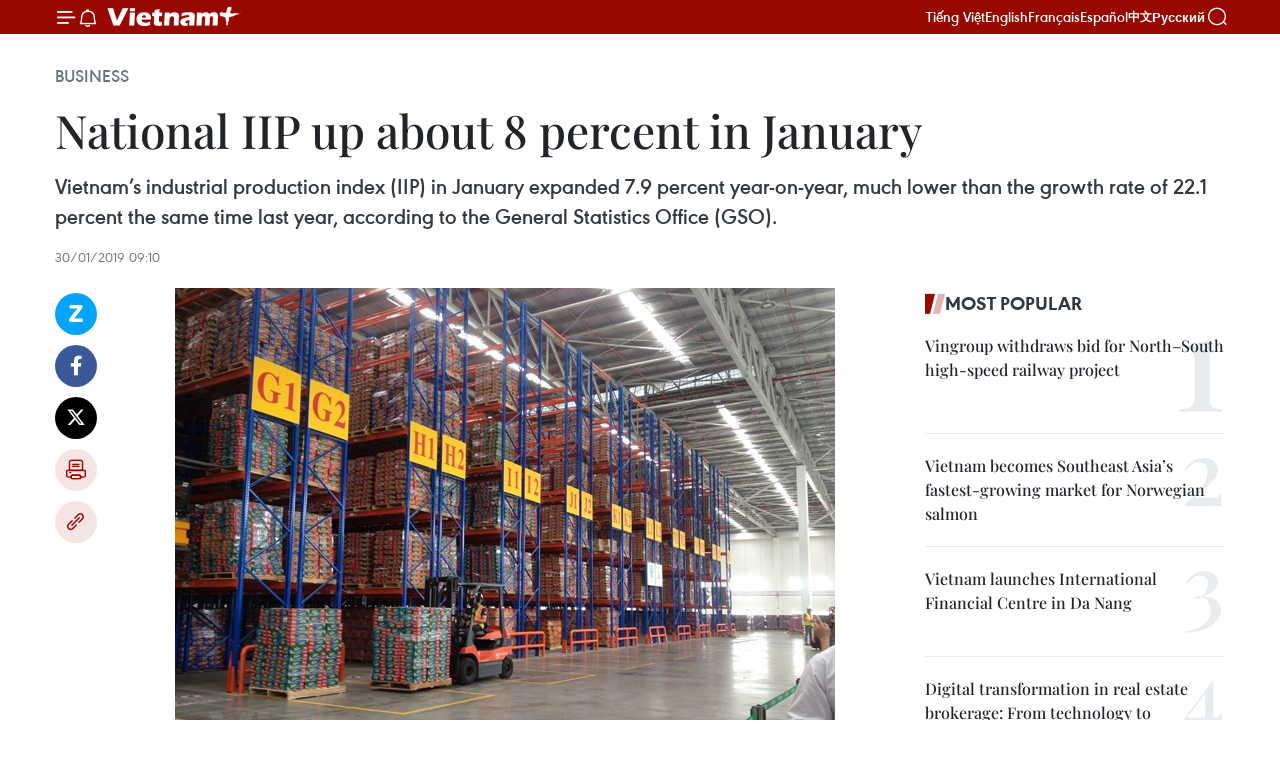

--- FILE ---
content_type: text/html;charset=utf-8
request_url: https://en.vietnamplus.vn/national-iip-up-about-8-percent-in-january-post145973.vnp
body_size: 23647
content:
<!DOCTYPE html> <html lang="en" class="en"> <head> <title>National IIP up about 8 percent in January | Vietnam+ (VietnamPlus)</title> <meta name="description" content="Vietnam’s industrial production index (IIP) in January expanded 7.9 percent year-on-year, much lower than the growth rate of 22.1 percent the same time last year, according to the General Statistics Office (GSO)."/> <meta name="keywords" content="Vietnam’s industrial production index, industrial production index in January 2019, processing and manufacturing sector, mining sector, Hai Phong’s IIP growth, industrial production, updated Vietnam news, Vietnamplus, Vietnam News Agency"/> <meta name="news_keywords" content="Vietnam’s industrial production index, industrial production index in January 2019, processing and manufacturing sector, mining sector, Hai Phong’s IIP growth, industrial production, updated Vietnam news, Vietnamplus, Vietnam News Agency"/> <meta http-equiv="Content-Type" content="text/html; charset=utf-8" /> <meta http-equiv="X-UA-Compatible" content="IE=edge"/> <meta http-equiv="refresh" content="1800" /> <meta name="revisit-after" content="1 days" /> <meta name="viewport" content="width=device-width, initial-scale=1"> <meta http-equiv="content-language" content="vi" /> <meta name="format-detection" content="telephone=no"/> <meta name="format-detection" content="address=no"/> <meta name="apple-mobile-web-app-capable" content="yes"> <meta name="apple-mobile-web-app-status-bar-style" content="black"> <meta name="apple-mobile-web-app-title" content="Vietnam+ (VietnamPlus)"/> <meta name="referrer" content="no-referrer-when-downgrade"/> <link rel="shortcut icon" href="https://media.vietnamplus.vn/assets/web/styles/img/favicon.ico" type="image/x-icon" /> <link rel="preconnect" href="https://media.vietnamplus.vn"/> <link rel="dns-prefetch" href="https://media.vietnamplus.vn"/> <link rel="preconnect" href="//www.google-analytics.com" /> <link rel="preconnect" href="//www.googletagmanager.com" /> <link rel="preconnect" href="//stc.za.zaloapp.com" /> <link rel="preconnect" href="//fonts.googleapis.com" /> <link rel="preconnect" href="//pagead2.googlesyndication.com"/> <link rel="preconnect" href="//tpc.googlesyndication.com"/> <link rel="preconnect" href="//securepubads.g.doubleclick.net"/> <link rel="preconnect" href="//accounts.google.com"/> <link rel="preconnect" href="//adservice.google.com"/> <link rel="preconnect" href="//adservice.google.com.vn"/> <link rel="preconnect" href="//www.googletagservices.com"/> <link rel="preconnect" href="//partner.googleadservices.com"/> <link rel="preconnect" href="//tpc.googlesyndication.com"/> <link rel="preconnect" href="//za.zdn.vn"/> <link rel="preconnect" href="//sp.zalo.me"/> <link rel="preconnect" href="//connect.facebook.net"/> <link rel="preconnect" href="//www.facebook.com"/> <link rel="dns-prefetch" href="//www.google-analytics.com" /> <link rel="dns-prefetch" href="//www.googletagmanager.com" /> <link rel="dns-prefetch" href="//stc.za.zaloapp.com" /> <link rel="dns-prefetch" href="//fonts.googleapis.com" /> <link rel="dns-prefetch" href="//pagead2.googlesyndication.com"/> <link rel="dns-prefetch" href="//tpc.googlesyndication.com"/> <link rel="dns-prefetch" href="//securepubads.g.doubleclick.net"/> <link rel="dns-prefetch" href="//accounts.google.com"/> <link rel="dns-prefetch" href="//adservice.google.com"/> <link rel="dns-prefetch" href="//adservice.google.com.vn"/> <link rel="dns-prefetch" href="//www.googletagservices.com"/> <link rel="dns-prefetch" href="//partner.googleadservices.com"/> <link rel="dns-prefetch" href="//tpc.googlesyndication.com"/> <link rel="dns-prefetch" href="//za.zdn.vn"/> <link rel="dns-prefetch" href="//sp.zalo.me"/> <link rel="dns-prefetch" href="//connect.facebook.net"/> <link rel="dns-prefetch" href="//www.facebook.com"/> <link rel="dns-prefetch" href="//graph.facebook.com"/> <link rel="dns-prefetch" href="//static.xx.fbcdn.net"/> <link rel="dns-prefetch" href="//staticxx.facebook.com"/> <script> var cmsConfig = { domainDesktop: 'https://en.vietnamplus.vn', domainMobile: 'https://en.vietnamplus.vn', domainApi: 'https://en-api.vietnamplus.vn', domainStatic: 'https://media.vietnamplus.vn', domainLog: 'https://en-log.vietnamplus.vn', googleAnalytics: 'G\-ZF59SL1YG8', siteId: 0, pageType: 1, objectId: 145973, adsZone: 311, allowAds: true, adsLazy: true, antiAdblock: true, }; if (window.location.protocol !== 'https:' && window.location.hostname.indexOf('vietnamplus.vn') !== -1) { window.location = 'https://' + window.location.hostname + window.location.pathname + window.location.hash; } var USER_AGENT=window.navigator&&(window.navigator.userAgent||window.navigator.vendor)||window.opera||"",IS_MOBILE=/Android|webOS|iPhone|iPod|BlackBerry|Windows Phone|IEMobile|Mobile Safari|Opera Mini/i.test(USER_AGENT),IS_REDIRECT=!1;function setCookie(e,o,i){var n=new Date,i=(n.setTime(n.getTime()+24*i*60*60*1e3),"expires="+n.toUTCString());document.cookie=e+"="+o+"; "+i+";path=/;"}function getCookie(e){var o=document.cookie.indexOf(e+"="),i=o+e.length+1;return!o&&e!==document.cookie.substring(0,e.length)||-1===o?null:(-1===(e=document.cookie.indexOf(";",i))&&(e=document.cookie.length),unescape(document.cookie.substring(i,e)))}IS_MOBILE&&getCookie("isDesktop")&&(setCookie("isDesktop",1,-1),window.location=window.location.pathname.replace(".amp", ".vnp")+window.location.search,IS_REDIRECT=!0); </script> <script> if(USER_AGENT && USER_AGENT.indexOf("facebot") <= 0 && USER_AGENT.indexOf("facebookexternalhit") <= 0) { var query = ''; var hash = ''; if (window.location.search) query = window.location.search; if (window.location.hash) hash = window.location.hash; var canonicalUrl = 'https://en.vietnamplus.vn/national-iip-up-about-8-percent-in-january-post145973.vnp' + query + hash ; var curUrl = decodeURIComponent(window.location.href); if(!location.port && canonicalUrl.startsWith("http") && curUrl != canonicalUrl){ window.location.replace(canonicalUrl); } } </script> <meta property="fb:pages" content="120834779440" /> <meta property="fb:app_id" content="1960985707489919" /> <meta name="author" content="Vietnam+ (VietnamPlus)" /> <meta name="copyright" content="Copyright © 2026 by Vietnam+ (VietnamPlus)" /> <meta name="RATING" content="GENERAL" /> <meta name="GENERATOR" content="Vietnam+ (VietnamPlus)" /> <meta content="Vietnam+ (VietnamPlus)" itemprop="sourceOrganization" name="source"/> <meta content="news" itemprop="genre" name="medium"/> <meta name="robots" content="noarchive, max-image-preview:large, index, follow" /> <meta name="GOOGLEBOT" content="noarchive, max-image-preview:large, index, follow" /> <link rel="canonical" href="https://en.vietnamplus.vn/national-iip-up-about-8-percent-in-january-post145973.vnp" /> <meta property="og:site_name" content="Vietnam+ (VietnamPlus)"/> <meta property="og:rich_attachment" content="true"/> <meta property="og:type" content="article"/> <meta property="og:url" content="https://en.vietnamplus.vn/national-iip-up-about-8-percent-in-january-post145973.vnp"/> <meta property="og:image" content="https://mediaen.vietnamplus.vn/images/[base64]/Vietnams_industrial_production_index_in_january.jpg.webp"/> <meta property="og:image:width" content="1200"/> <meta property="og:image:height" content="630"/> <meta property="og:title" content="National IIP up about 8 percent in January"/> <meta property="og:description" content="Vietnam’s industrial production index (IIP) in January expanded 7.9 percent year-on-year, much lower than the growth rate of 22.1 percent the same time last year, according to the General Statistics Office (GSO)."/> <meta name="twitter:card" value="summary"/> <meta name="twitter:url" content="https://en.vietnamplus.vn/national-iip-up-about-8-percent-in-january-post145973.vnp"/> <meta name="twitter:title" content="National IIP up about 8 percent in January"/> <meta name="twitter:description" content="Vietnam’s industrial production index (IIP) in January expanded 7.9 percent year-on-year, much lower than the growth rate of 22.1 percent the same time last year, according to the General Statistics Office (GSO)."/> <meta name="twitter:image" content="https://mediaen.vietnamplus.vn/images/[base64]/Vietnams_industrial_production_index_in_january.jpg.webp"/> <meta name="twitter:site" content="@Vietnam+ (VietnamPlus)"/> <meta name="twitter:creator" content="@Vietnam+ (VietnamPlus)"/> <meta property="article:publisher" content="https://www.facebook.com/VietnamPlus" /> <meta property="article:tag" content="Vietnam’s industrial production index, industrial production index in January 2019, processing and manufacturing sector, mining sector, Hai Phong’s IIP growth, industrial production, updated Vietnam news, Vietnamplus, Vietnam News Agency"/> <meta property="article:section" content="Business" /> <meta property="article:published_time" content="2019-01-30T16:10:00+0700"/> <meta property="article:modified_time" content="2019-01-30T16:38:44+0700"/> <script type="application/ld+json"> { "@context": "http://schema.org", "@type": "Organization", "name": "Vietnam+ (VietnamPlus)", "url": "https://en.vietnamplus.vn", "logo": "https://media.vietnamplus.vn/assets/web/styles/img/logo.png", "foundingDate": "2008", "founders": [ { "@type": "Person", "name": "Thông tấn xã Việt Nam (TTXVN)" } ], "address": [ { "@type": "PostalAddress", "streetAddress": "Số 05 Lý Thường Kiệt - Hà Nội - Việt Nam", "addressLocality": "Hà Nội City", "addressRegion": "Northeast", "postalCode": "100000", "addressCountry": "VNM" } ], "contactPoint": [ { "@type": "ContactPoint", "telephone": "+84-243-941-1349", "contactType": "customer service" }, { "@type": "ContactPoint", "telephone": "+84-243-941-1348", "contactType": "customer service" } ], "sameAs": [ "https://www.facebook.com/VietnamPlus", "https://www.tiktok.com/@vietnamplus", "https://twitter.com/vietnamplus", "https://www.youtube.com/c/BaoVietnamPlus" ] } </script> <script type="application/ld+json"> { "@context" : "https://schema.org", "@type" : "WebSite", "name": "Vietnam+ (VietnamPlus)", "url": "https://en.vietnamplus.vn", "alternateName" : "Báo điện tử VIETNAMPLUS, Cơ quan của Thông tấn xã Việt Nam (TTXVN)", "potentialAction": { "@type": "SearchAction", "target": { "@type": "EntryPoint", "urlTemplate": "https://en.vietnamplus.vn/search/?q={search_term_string}" }, "query-input": "required name=search_term_string" } } </script> <script type="application/ld+json"> { "@context":"http://schema.org", "@type":"BreadcrumbList", "itemListElement":[ { "@type":"ListItem", "position":1, "item":{ "@id":"https://en.vietnamplus.vn/business/", "name":"Business" } } ] } </script> <script type="application/ld+json"> { "@context": "http://schema.org", "@type": "NewsArticle", "mainEntityOfPage":{ "@type":"WebPage", "@id":"https://en.vietnamplus.vn/national-iip-up-about-8-percent-in-january-post145973.vnp" }, "headline": "National IIP up about 8 percent in January", "description": "Vietnam’s industrial production index (IIP) in January expanded 7.9 percent year-on-year, much lower than the growth rate of 22.1 percent the same time last year, according to the General Statistics Office (GSO).", "image": { "@type": "ImageObject", "url": "https://mediaen.vietnamplus.vn/images/[base64]/Vietnams_industrial_production_index_in_january.jpg.webp", "width" : 1200, "height" : 675 }, "datePublished": "2019-01-30T16:10:00+0700", "dateModified": "2019-01-30T16:38:44+0700", "author": { "@type": "Person", "name": "" }, "publisher": { "@type": "Organization", "name": "Vietnam+ (VietnamPlus)", "logo": { "@type": "ImageObject", "url": "https://media.vietnamplus.vn/assets/web/styles/img/logo.png" } } } </script> <link rel="preload" href="https://media.vietnamplus.vn/assets/web/styles/css/main.min-1.0.14.css" as="style"> <link rel="preload" href="https://media.vietnamplus.vn/assets/web/js/main.min-1.0.33.js" as="script"> <link rel="preload" href="https://media.vietnamplus.vn/assets/web/js/detail.min-1.0.15.js" as="script"> <link rel="preload" href="https://common.mcms.one/assets/styles/css/vietnamplus-1.0.0.css" as="style"> <link rel="stylesheet" href="https://common.mcms.one/assets/styles/css/vietnamplus-1.0.0.css"> <link id="cms-style" rel="stylesheet" href="https://media.vietnamplus.vn/assets/web/styles/css/main.min-1.0.14.css"> <script type="text/javascript"> var _metaOgUrl = 'https://en.vietnamplus.vn/national-iip-up-about-8-percent-in-january-post145973.vnp'; var page_title = document.title; var tracked_url = window.location.pathname + window.location.search + window.location.hash; var cate_path = 'business'; if (cate_path.length > 0) { tracked_url = "/" + cate_path + tracked_url; } </script> <script async="" src="https://www.googletagmanager.com/gtag/js?id=G-ZF59SL1YG8"></script> <script> window.dataLayer = window.dataLayer || []; function gtag(){dataLayer.push(arguments);} gtag('js', new Date()); gtag('config', 'G-ZF59SL1YG8', {page_path: tracked_url}); </script> <script>window.dataLayer = window.dataLayer || [];dataLayer.push({'pageCategory': '/business'});</script> <script> window.dataLayer = window.dataLayer || []; dataLayer.push({ 'event': 'Pageview', 'articleId': '145973', 'articleTitle': 'National IIP up about 8 percent in January', 'articleCategory': 'Business', 'articleAlowAds': true, 'articleType': 'detail', 'articleTags': 'Vietnam’s industrial production index, industrial production index in January 2019, processing and manufacturing sector, mining sector, Hai Phong’s IIP growth, industrial production, updated Vietnam news, Vietnamplus, Vietnam News Agency', 'articlePublishDate': '2019-01-30T16:10:00+0700', 'articleThumbnail': 'https://mediaen.vietnamplus.vn/images/[base64]/Vietnams_industrial_production_index_in_january.jpg.webp', 'articleShortUrl': 'https://en.vietnamplus.vn/national-iip-up-about-8-percent-in-january-post145973.vnp', 'articleFullUrl': 'https://en.vietnamplus.vn/national-iip-up-about-8-percent-in-january-post145973.vnp', }); </script> <script type='text/javascript'> gtag('event', 'article_page',{ 'articleId': '145973', 'articleTitle': 'National IIP up about 8 percent in January', 'articleCategory': 'Business', 'articleAlowAds': true, 'articleType': 'detail', 'articleTags': 'Vietnam’s industrial production index, industrial production index in January 2019, processing and manufacturing sector, mining sector, Hai Phong’s IIP growth, industrial production, updated Vietnam news, Vietnamplus, Vietnam News Agency', 'articlePublishDate': '2019-01-30T16:10:00+0700', 'articleThumbnail': 'https://mediaen.vietnamplus.vn/images/[base64]/Vietnams_industrial_production_index_in_january.jpg.webp', 'articleShortUrl': 'https://en.vietnamplus.vn/national-iip-up-about-8-percent-in-january-post145973.vnp', 'articleFullUrl': 'https://en.vietnamplus.vn/national-iip-up-about-8-percent-in-january-post145973.vnp', }); </script> <script>(function(w,d,s,l,i){w[l]=w[l]||[];w[l].push({'gtm.start': new Date().getTime(),event:'gtm.js'});var f=d.getElementsByTagName(s)[0], j=d.createElement(s),dl=l!='dataLayer'?'&l='+l:'';j.async=true;j.src= 'https://www.googletagmanager.com/gtm.js?id='+i+dl;f.parentNode.insertBefore(j,f); })(window,document,'script','dataLayer','GTM-5WM58F3N');</script> <script type="text/javascript"> !function(){"use strict";function e(e){var t=!(arguments.length>1&&void 0!==arguments[1])||arguments[1],c=document.createElement("script");c.src=e,t?c.type="module":(c.async=!0,c.type="text/javascript",c.setAttribute("nomodule",""));var n=document.getElementsByTagName("script")[0];n.parentNode.insertBefore(c,n)}!function(t,c){!function(t,c,n){var a,o,r;n.accountId=c,null!==(a=t.marfeel)&&void 0!==a||(t.marfeel={}),null!==(o=(r=t.marfeel).cmd)&&void 0!==o||(r.cmd=[]),t.marfeel.config=n;var i="https://sdk.mrf.io/statics";e("".concat(i,"/marfeel-sdk.js?id=").concat(c),!0),e("".concat(i,"/marfeel-sdk.es5.js?id=").concat(c),!1)}(t,c,arguments.length>2&&void 0!==arguments[2]?arguments[2]:{})}(window,2272,{} )}(); </script> <script async src="https://sp.zalo.me/plugins/sdk.js"></script> </head> <body class="detail-page"> <div id="sdaWeb_SdaMasthead" class="rennab rennab-top" data-platform="1" data-position="Web_SdaMasthead"> </div> <header class=" site-header"> <div class="sticky"> <div class="container"> <i class="ic-menu"></i> <i class="ic-bell"></i> <div id="header-news" class="pick-news hidden" data-source="header-latest-news"></div> <a class="small-logo" href="/" title="Vietnam+ (VietnamPlus)">Vietnam+ (VietnamPlus)</a> <ul class="menu"> <li> <a href="https://www.vietnamplus.vn" title="Tiếng Việt" target="_blank">Tiếng Việt</a> </li> <li> <a href="https://en.vietnamplus.vn" title="English" target="_blank" rel="nofollow">English</a> </li> <li> <a href="https://fr.vietnamplus.vn" title="Français" target="_blank" rel="nofollow">Français</a> </li> <li> <a href="https://es.vietnamplus.vn" title="Español" target="_blank" rel="nofollow">Español</a> </li> <li> <a href="https://zh.vietnamplus.vn" title="中文" target="_blank" rel="nofollow">中文</a> </li> <li> <a href="https://ru.vietnamplus.vn" title="Русский" target="_blank" rel="nofollow">Русский</a> </li> </ul> <div class="search-wrapper"> <i class="ic-search"></i> <input type="text" class="search txtsearch" placeholder="Keyword"> </div> </div> </div> </header> <div class="site-body"> <div id="sdaWeb_SdaBackground" class="rennab " data-platform="1" data-position="Web_SdaBackground"> </div> <div class="container"> <div class="breadcrumb breadcrumb-detail"> <h2 class="main"> <a href="https://en.vietnamplus.vn/business/" title="Business" class="active">Business</a> </h2> </div> <div id="sdaWeb_SdaTop" class="rennab " data-platform="1" data-position="Web_SdaTop"> </div> <div class="article"> <h1 class="article__title cms-title "> National IIP up about 8 percent in January </h1> <div class="article__sapo cms-desc"> Vietnam’s industrial production index (IIP) in January expanded 7.9 percent year-on-year, much lower than the growth rate of 22.1 percent the same time last year, according to the General Statistics Office (GSO). </div> <div id="sdaWeb_SdaArticleAfterSapo" class="rennab " data-platform="1" data-position="Web_SdaArticleAfterSapo"> </div> <div class="article__meta"> <time class="time" datetime="2019-01-30T16:10:00+0700" data-time="1548839400" data-friendly="false">Wednesday, January 30, 2019 16:10</time> <meta class="cms-date" itemprop="datePublished" content="2019-01-30T16:10:00+0700"> </div> <div class="col"> <div class="main-col content-col"> <div class="article__body zce-content-body cms-body" itemprop="articleBody"> <div class="social-pin sticky article__social"> <a href="javascript:void(0);" class="zl zalo-share-button" title="Zalo" data-href="https://en.vietnamplus.vn/national-iip-up-about-8-percent-in-january-post145973.vnp" data-oaid="4486284411240520426" data-layout="1" data-color="blue" data-customize="true">Zalo</a> <a href="javascript:void(0);" class="item fb" data-href="https://en.vietnamplus.vn/national-iip-up-about-8-percent-in-january-post145973.vnp" data-rel="facebook" title="Facebook">Facebook</a> <a href="javascript:void(0);" class="item tw" data-href="https://en.vietnamplus.vn/national-iip-up-about-8-percent-in-january-post145973.vnp" data-rel="twitter" title="Twitter">Twitter</a> <a href="javascript:void(0);" class="bookmark sendbookmark hidden" onclick="ME.sendBookmark(this, 145973);" data-id="145973" title="Bookmark">Bookmark</a> <a href="javascript:void(0);" class="print sendprint" title="Print" data-href="/print-145973.html">Print</a> <a href="javascript:void(0);" class="item link" data-href="https://en.vietnamplus.vn/national-iip-up-about-8-percent-in-january-post145973.vnp" data-rel="copy" title="Copy link">Copy link</a> </div> <div class="ExternalClass60B796653CA946CAA4CF074DB8D58060"> <div class="article-photo"> <a href="/Uploaded_EN/sxtt/2019_01_30/Vietnams_industrial_production_index_in_january.jpg" rel="nofollow" target="_blank"><img alt="National IIP up about 8 percent in January ảnh 1" src="[data-uri]" class="lazyload cms-photo" data-large-src="https://mediaen.vietnamplus.vn/images/d0e53d05e2a66ff390ceb759790db14e6ded5690606bb7f1d4f9e5ec1ac2195872ba1b25408b7d8af355b9b3f6896df7300986e3a44162fe568a6d9492fc967d7da1a8fd2ed918441bc82fdb3a17ea3baff4a707d726774407f48ce8e4dd8e9f/Vietnams_industrial_production_index_in_january.jpg" data-src="https://mediaen.vietnamplus.vn/images/be1816f7aba1b65b5289f203216036c5342b4bbd5177a58ba3b56b639c14820cf1b69b7d44068cf1d021dbe97ab6d4158e1c7bca269a48a940870d7cd3b158bb7b7be589a7b625bb71ddff19ba4d5826d6046aad10802e6538f0d8fa3f28ff41/Vietnams_industrial_production_index_in_january.jpg" title="National IIP up about 8 percent in January ảnh 1"></a><span>The&nbsp;industrial production index in January expanded 7.9 percent year on year (Photo: VNA)</span> </div> <br><strong>Hanoi (VNS/VNA)</strong> – Vietnam’s industrial production index (IIP) inJanuary expanded 7.9 percent year-on-year, much lower than the growth rate of22.1 percent the same time last year, according to the General StatisticsOffice (GSO). <br> <br> Despite its growth over last January’s level,the index fell 3.2 percent from December 2018. <br> <br> The processing and manufacturing sector,responsible for a large part of domestic industrial production, reported IIPgrowth of 10.1 percent while the IIP growth of electricity production anddistribution and the water supply and waste-sewage treatment sectors reached8.8 percent and 9.4 percent, respectively. <br> <br> Meanwhile, the mining sector’s IIP continued its downtrend, decreasing by 6.7percent year on year. Some major industrial products achieved very highproduction growth in January such as gasoline (95.2 percent), raw iron andsteel (68.6 percent), beer (47.1 percent). <br> <br> However, some others had only slight growth or even declines in IIPyear-on-year, such as fabrics made from natural fibers (up 1.1 percent), rolledsteel (up 0.7 percent), NPK fertiliser (down 1 percent), phone parts (down 2.3percent), sugar (down 4.6 percent), natural gas (down 5.3 percent), mobilephones (down 5.4 percent), liquefied petroleum gas (down 6.2 percent) and crudeoil (down 17.1 percent). <br> <br> The GSO said Hai Phong’s IIP growth led the country with an increase of 23.6percent, followed by the provinces of Vinh Phuc with 18.2 percent and Hai Duongwith 11.9 percent. <br> <br> Hanoi and HCM City had IIP surges of 6.2 percent and 5.1 percent, respectively. <br> <br> However, Bac Ninh and Ba Ria-Vung Tau saw respective IIP reductions of 1.8 percentand 5.3 percent.-VNS/VNA
</div> <div class="article__source"> <div class="source"> <span class="name">VNA</span> </div> </div> <div id="sdaWeb_SdaArticleAfterBody" class="rennab " data-platform="1" data-position="Web_SdaArticleAfterBody"> </div> </div> <div class="article__tag"> <a class="active" href="https://en.vietnamplus.vn/tag.vnp?q=Vietnam’s industrial production index" title="Vietnam’s industrial production index">#Vietnam’s industrial production index</a> <a class="active" href="https://en.vietnamplus.vn/tag.vnp?q=industrial production index in January 2019" title="industrial production index in January 2019">#industrial production index in January 2019</a> <a class="" href="https://en.vietnamplus.vn/tag/processing-and-manufacturing-sector-tag19486.vnp" title="processing and manufacturing sector">#processing and manufacturing sector</a> <a class="" href="https://en.vietnamplus.vn/tag/mining-sector-tag33963.vnp" title="mining sector">#mining sector</a> <a class="" href="https://en.vietnamplus.vn/tag.vnp?q=Hai Phong’s IIP growth" title="Hai Phong’s IIP growth">#Hai Phong’s IIP growth</a> <a class="" href="https://en.vietnamplus.vn/tag/industrial-production-tag1081.vnp" title="industrial production">#industrial production</a> <a class="" href="https://en.vietnamplus.vn/tag/updated-vietnam-news-tag68.vnp" title="updated Vietnam news">#updated Vietnam news</a> <a class="" href="https://en.vietnamplus.vn/tag/vietnamplus-tag3.vnp" title="Vietnamplus">#Vietnamplus</a> <a class="" href="https://en.vietnamplus.vn/tag/vietnam-news-agency-tag2.vnp" title="Vietnam News Agency">#Vietnam News Agency</a> </div> <div id="sdaWeb_SdaArticleAfterTag" class="rennab " data-platform="1" data-position="Web_SdaArticleAfterTag"> </div> <div class="wrap-social"> <div class="social-pin article__social"> <a href="javascript:void(0);" class="zl zalo-share-button" title="Zalo" data-href="https://en.vietnamplus.vn/national-iip-up-about-8-percent-in-january-post145973.vnp" data-oaid="4486284411240520426" data-layout="1" data-color="blue" data-customize="true">Zalo</a> <a href="javascript:void(0);" class="item fb" data-href="https://en.vietnamplus.vn/national-iip-up-about-8-percent-in-january-post145973.vnp" data-rel="facebook" title="Facebook">Facebook</a> <a href="javascript:void(0);" class="item tw" data-href="https://en.vietnamplus.vn/national-iip-up-about-8-percent-in-january-post145973.vnp" data-rel="twitter" title="Twitter">Twitter</a> <a href="javascript:void(0);" class="bookmark sendbookmark hidden" onclick="ME.sendBookmark(this, 145973);" data-id="145973" title="Bookmark">Bookmark</a> <a href="javascript:void(0);" class="print sendprint" title="Print" data-href="/print-145973.html">Print</a> <a href="javascript:void(0);" class="item link" data-href="https://en.vietnamplus.vn/national-iip-up-about-8-percent-in-january-post145973.vnp" data-rel="copy" title="Copy link">Copy link</a> </div> <a href="https://news.google.com/publications/CAAqBwgKMN-18wowlLWFAw?hl=vi&gl=VN&ceid=VN%3Avi" class="google-news" target="_blank" title="Google News">Follow VietnamPlus</a> </div> <div id="sdaWeb_SdaArticleAfterBody1" class="rennab " data-platform="1" data-position="Web_SdaArticleAfterBody1"> </div> <div id="sdaWeb_SdaArticleAfterBody2" class="rennab " data-platform="1" data-position="Web_SdaArticleAfterBody2"> </div> <div class="box-related-news"> <h3 class="box-heading"> <span class="title">Related News</span> </h3> <div class="box-content" data-source="related-news"> <article class="story"> <figure class="story__thumb"> <a class="cms-link" href="https://en.vietnamplus.vn/hcm-citys-industrial-production-grows-815-percent-this-year-post144316.vnp" title="HCM City’s industrial production grows 8.15 percent this year"> <img class="lazyload" src="[data-uri]" data-src="https://mediaen.vietnamplus.vn/images/9319dea850fa01a58eeade80b2305b43ffa11b591b3f80227c3d056111259f2a1cd3c0c13f9e1f07995f4f3328c8fd9716bd35a3903cf724ce366da9c67eb9e337b09af815f11d91338a009aa3a66747f5c23f589128332b6c305c4cfcf599fd/industrial_production_in_saigon_hi_tech_park.jpg.webp" data-srcset="https://mediaen.vietnamplus.vn/images/9319dea850fa01a58eeade80b2305b43ffa11b591b3f80227c3d056111259f2a1cd3c0c13f9e1f07995f4f3328c8fd9716bd35a3903cf724ce366da9c67eb9e337b09af815f11d91338a009aa3a66747f5c23f589128332b6c305c4cfcf599fd/industrial_production_in_saigon_hi_tech_park.jpg.webp 1x, https://mediaen.vietnamplus.vn/images/96ce4c3abba2f1be0420300cd1a89774ffa11b591b3f80227c3d056111259f2a1cd3c0c13f9e1f07995f4f3328c8fd9716bd35a3903cf724ce366da9c67eb9e337b09af815f11d91338a009aa3a66747f5c23f589128332b6c305c4cfcf599fd/industrial_production_in_saigon_hi_tech_park.jpg.webp 2x" alt="HCM City’s industrial production grows 8.15 percent this year"> <noscript><img src="https://mediaen.vietnamplus.vn/images/9319dea850fa01a58eeade80b2305b43ffa11b591b3f80227c3d056111259f2a1cd3c0c13f9e1f07995f4f3328c8fd9716bd35a3903cf724ce366da9c67eb9e337b09af815f11d91338a009aa3a66747f5c23f589128332b6c305c4cfcf599fd/industrial_production_in_saigon_hi_tech_park.jpg.webp" srcset="https://mediaen.vietnamplus.vn/images/9319dea850fa01a58eeade80b2305b43ffa11b591b3f80227c3d056111259f2a1cd3c0c13f9e1f07995f4f3328c8fd9716bd35a3903cf724ce366da9c67eb9e337b09af815f11d91338a009aa3a66747f5c23f589128332b6c305c4cfcf599fd/industrial_production_in_saigon_hi_tech_park.jpg.webp 1x, https://mediaen.vietnamplus.vn/images/96ce4c3abba2f1be0420300cd1a89774ffa11b591b3f80227c3d056111259f2a1cd3c0c13f9e1f07995f4f3328c8fd9716bd35a3903cf724ce366da9c67eb9e337b09af815f11d91338a009aa3a66747f5c23f589128332b6c305c4cfcf599fd/industrial_production_in_saigon_hi_tech_park.jpg.webp 2x" alt="HCM City’s industrial production grows 8.15 percent this year" class="image-fallback"></noscript> </a> </figure> <h2 class="story__heading" data-tracking="144316"> <a class=" cms-link" href="https://en.vietnamplus.vn/hcm-citys-industrial-production-grows-815-percent-this-year-post144316.vnp" title="HCM City’s industrial production grows 8.15 percent this year"> HCM City’s industrial production grows 8.15 percent this year </a> </h2> <time class="time" datetime="2018-12-28T14:42:00+0700" data-time="1545982920"> 28/12/2018 14:42 </time> <div class="story__summary story__shorten"> Ho Chi Minh City has sustained expansion in industrial activities in 2018, thus recording an estimated 8.15-percent rise in the Index of Industrial Production (IIP) from last year. </div> </article> <article class="story"> <figure class="story__thumb"> <a class="cms-link" href="https://en.vietnamplus.vn/ba-ria-vung-tau-targets-911-percent-growth-in-industrial-production-post144417.vnp" title="Ba Ria-Vung Tau targets 9.11 percent growth in industrial production "> <img class="lazyload" src="[data-uri]" data-src="https://mediaen.vietnamplus.vn/images/[base64]/Ba_RiaVung_Tau_targets_911_percent_growth_in_industrial_production.jpg.webp" data-srcset="https://mediaen.vietnamplus.vn/images/[base64]/Ba_RiaVung_Tau_targets_911_percent_growth_in_industrial_production.jpg.webp 1x, https://mediaen.vietnamplus.vn/images/[base64]/Ba_RiaVung_Tau_targets_911_percent_growth_in_industrial_production.jpg.webp 2x" alt="Ba Ria-Vung Tau targets 9.11 percent growth in industrial production "> <noscript><img src="https://mediaen.vietnamplus.vn/images/[base64]/Ba_RiaVung_Tau_targets_911_percent_growth_in_industrial_production.jpg.webp" srcset="https://mediaen.vietnamplus.vn/images/[base64]/Ba_RiaVung_Tau_targets_911_percent_growth_in_industrial_production.jpg.webp 1x, https://mediaen.vietnamplus.vn/images/[base64]/Ba_RiaVung_Tau_targets_911_percent_growth_in_industrial_production.jpg.webp 2x" alt="Ba Ria-Vung Tau targets 9.11 percent growth in industrial production " class="image-fallback"></noscript> </a> </figure> <h2 class="story__heading" data-tracking="144417"> <a class=" cms-link" href="https://en.vietnamplus.vn/ba-ria-vung-tau-targets-911-percent-growth-in-industrial-production-post144417.vnp" title="Ba Ria-Vung Tau targets 9.11 percent growth in industrial production "> Ba Ria-Vung Tau targets 9.11 percent growth in industrial production </a> </h2> <time class="time" datetime="2018-12-31T18:08:00+0700" data-time="1546254480"> 31/12/2018 18:08 </time> <div class="story__summary story__shorten"> The southern province of Ba Ria-Vung Tau will strive for a growth of 9.11 percent in industrial production in 2019, according to the provincial People’s Committee. </div> </article> <article class="story"> <figure class="story__thumb"> <a class="cms-link" href="https://en.vietnamplus.vn/manufacturing-processing-contribute-to-economic-growth-post144462.vnp" title="Manufacturing, processing contribute to economic growth "> <img class="lazyload" src="[data-uri]" data-src="https://mediaen.vietnamplus.vn/images/[base64]/Manufacturing_processing_contribute_to_economic_growth_.jpg.webp" data-srcset="https://mediaen.vietnamplus.vn/images/[base64]/Manufacturing_processing_contribute_to_economic_growth_.jpg.webp 1x, https://mediaen.vietnamplus.vn/images/[base64]/Manufacturing_processing_contribute_to_economic_growth_.jpg.webp 2x" alt="Manufacturing, processing contribute to economic growth "> <noscript><img src="https://mediaen.vietnamplus.vn/images/[base64]/Manufacturing_processing_contribute_to_economic_growth_.jpg.webp" srcset="https://mediaen.vietnamplus.vn/images/[base64]/Manufacturing_processing_contribute_to_economic_growth_.jpg.webp 1x, https://mediaen.vietnamplus.vn/images/[base64]/Manufacturing_processing_contribute_to_economic_growth_.jpg.webp 2x" alt="Manufacturing, processing contribute to economic growth " class="image-fallback"></noscript> </a> </figure> <h2 class="story__heading" data-tracking="144462"> <a class=" cms-link" href="https://en.vietnamplus.vn/manufacturing-processing-contribute-to-economic-growth-post144462.vnp" title="Manufacturing, processing contribute to economic growth "> Manufacturing, processing contribute to economic growth </a> </h2> <time class="time" datetime="2019-01-02T10:25:00+0700" data-time="1546399500"> 02/01/2019 10:25 </time> <div class="story__summary story__shorten"> Manufacturing and processing were the major contributor to Vietnam’s gross domestic product (GDP) growth of 7.08 percent in 2018, the highest level in 11 years, according to the General Statistics Office (GSO). </div> </article> <article class="story"> <figure class="story__thumb"> <a class="cms-link" href="https://en.vietnamplus.vn/manufacturing-processing-sector-drives-development-post145818.vnp" title="Manufacturing, processing sector drives development"> <img class="lazyload" src="[data-uri]" data-src="https://mediaen.vietnamplus.vn/images/[base64]/Manufacturing_processing_sector_drives_development.jpg.webp" data-srcset="https://mediaen.vietnamplus.vn/images/[base64]/Manufacturing_processing_sector_drives_development.jpg.webp 1x, https://mediaen.vietnamplus.vn/images/[base64]/Manufacturing_processing_sector_drives_development.jpg.webp 2x" alt="Manufacturing, processing sector drives development"> <noscript><img src="https://mediaen.vietnamplus.vn/images/[base64]/Manufacturing_processing_sector_drives_development.jpg.webp" srcset="https://mediaen.vietnamplus.vn/images/[base64]/Manufacturing_processing_sector_drives_development.jpg.webp 1x, https://mediaen.vietnamplus.vn/images/[base64]/Manufacturing_processing_sector_drives_development.jpg.webp 2x" alt="Manufacturing, processing sector drives development" class="image-fallback"></noscript> </a> </figure> <h2 class="story__heading" data-tracking="145818"> <a class=" cms-link" href="https://en.vietnamplus.vn/manufacturing-processing-sector-drives-development-post145818.vnp" title="Manufacturing, processing sector drives development"> Manufacturing, processing sector drives development </a> </h2> <time class="time" datetime="2019-01-27T18:28:00+0700" data-time="1548588480"> 27/01/2019 18:28 </time> <div class="story__summary story__shorten"> The Ministry of Industry and Trade sees supporting the manufacturing and processing industry as the key to boosting socio-economic development this year. </div> </article> <article class="story"> <figure class="story__thumb"> <a class="cms-link" href="https://en.vietnamplus.vn/january-marks-auspicious-start-of-2019-for-vietnams-economy-post145968.vnp" title="January marks auspicious start of 2019 for Vietnam’s economy"> <img class="lazyload" src="[data-uri]" data-src="https://mediaen.vietnamplus.vn/images/9319dea850fa01a58eeade80b2305b43fd9e2a9f3c58db3b76f34ff0e293654af01d8cf912ccf467a9fc79826522b62bb19b7abff8d0cf5a1a8b257c95acf7bf/Tet_consumption.jpg.webp" data-srcset="https://mediaen.vietnamplus.vn/images/9319dea850fa01a58eeade80b2305b43fd9e2a9f3c58db3b76f34ff0e293654af01d8cf912ccf467a9fc79826522b62bb19b7abff8d0cf5a1a8b257c95acf7bf/Tet_consumption.jpg.webp 1x, https://mediaen.vietnamplus.vn/images/96ce4c3abba2f1be0420300cd1a89774fd9e2a9f3c58db3b76f34ff0e293654af01d8cf912ccf467a9fc79826522b62bb19b7abff8d0cf5a1a8b257c95acf7bf/Tet_consumption.jpg.webp 2x" alt="January marks auspicious start of 2019 for Vietnam’s economy"> <noscript><img src="https://mediaen.vietnamplus.vn/images/9319dea850fa01a58eeade80b2305b43fd9e2a9f3c58db3b76f34ff0e293654af01d8cf912ccf467a9fc79826522b62bb19b7abff8d0cf5a1a8b257c95acf7bf/Tet_consumption.jpg.webp" srcset="https://mediaen.vietnamplus.vn/images/9319dea850fa01a58eeade80b2305b43fd9e2a9f3c58db3b76f34ff0e293654af01d8cf912ccf467a9fc79826522b62bb19b7abff8d0cf5a1a8b257c95acf7bf/Tet_consumption.jpg.webp 1x, https://mediaen.vietnamplus.vn/images/96ce4c3abba2f1be0420300cd1a89774fd9e2a9f3c58db3b76f34ff0e293654af01d8cf912ccf467a9fc79826522b62bb19b7abff8d0cf5a1a8b257c95acf7bf/Tet_consumption.jpg.webp 2x" alt="January marks auspicious start of 2019 for Vietnam’s economy" class="image-fallback"></noscript> </a> </figure> <h2 class="story__heading" data-tracking="145968"> <a class=" cms-link" href="https://en.vietnamplus.vn/january-marks-auspicious-start-of-2019-for-vietnams-economy-post145968.vnp" title="January marks auspicious start of 2019 for Vietnam’s economy"> January marks auspicious start of 2019 for Vietnam’s economy </a> </h2> <time class="time" datetime="2019-01-30T15:33:00+0700" data-time="1548837180"> 30/01/2019 15:33 </time> <div class="story__summary story__shorten"> Keeping up the momentum from the previous year, the Vietnamese economy got off to a good start in 2019 with many robust macroeconomic indices in the first month. </div> </article> </div> </div> <div id="sdaWeb_SdaArticleAfterRelated" class="rennab " data-platform="1" data-position="Web_SdaArticleAfterRelated"> </div> <div class="timeline secondary"> <h3 class="box-heading"> <a href="https://en.vietnamplus.vn/business/" title="Business" class="title"> See more </a> </h3> <div class="box-content content-list" data-source="recommendation-311"> <article class="story" data-id="336486"> <figure class="story__thumb"> <a class="cms-link" href="https://en.vietnamplus.vn/petrol-prices-fall-diesel-rise-in-january-22-adjustment-post336486.vnp" title="Petrol prices fall, diesel rise in January 22 adjustment"> <img class="lazyload" src="[data-uri]" data-src="https://mediaen.vietnamplus.vn/images/7d1b1ad3fc9563dcff6a3a0b9636850c3cad30deeaa78db54a9507249c95f20d60a3c4c962cff9aa9e8341acd259a516/xang-200126.jpg.webp" data-srcset="https://mediaen.vietnamplus.vn/images/7d1b1ad3fc9563dcff6a3a0b9636850c3cad30deeaa78db54a9507249c95f20d60a3c4c962cff9aa9e8341acd259a516/xang-200126.jpg.webp 1x, https://mediaen.vietnamplus.vn/images/9208427127649c9760468496aed1bd783cad30deeaa78db54a9507249c95f20d60a3c4c962cff9aa9e8341acd259a516/xang-200126.jpg.webp 2x" alt="Illustrative photo (Photo: VNA)"> <noscript><img src="https://mediaen.vietnamplus.vn/images/7d1b1ad3fc9563dcff6a3a0b9636850c3cad30deeaa78db54a9507249c95f20d60a3c4c962cff9aa9e8341acd259a516/xang-200126.jpg.webp" srcset="https://mediaen.vietnamplus.vn/images/7d1b1ad3fc9563dcff6a3a0b9636850c3cad30deeaa78db54a9507249c95f20d60a3c4c962cff9aa9e8341acd259a516/xang-200126.jpg.webp 1x, https://mediaen.vietnamplus.vn/images/9208427127649c9760468496aed1bd783cad30deeaa78db54a9507249c95f20d60a3c4c962cff9aa9e8341acd259a516/xang-200126.jpg.webp 2x" alt="Illustrative photo (Photo: VNA)" class="image-fallback"></noscript> </a> </figure> <h2 class="story__heading" data-tracking="336486"> <a class=" cms-link" href="https://en.vietnamplus.vn/petrol-prices-fall-diesel-rise-in-january-22-adjustment-post336486.vnp" title="Petrol prices fall, diesel rise in January 22 adjustment"> Petrol prices fall, diesel rise in January 22 adjustment </a> </h2> <time class="time" datetime="2026-01-22T16:40:27+0700" data-time="1769074827"> 22/01/2026 16:40 </time> <div class="story__summary story__shorten"> <p>Accordingly, E5 RON92 biofuel is capped at 18,283 VND (0.7 USD) per litre, a decrease of 93 VND, while RON95-III petrol will be sold at no more than 18,631 VND per litre, down 81 VND.</p> </div> </article> <article class="story" data-id="336470"> <figure class="story__thumb"> <a class="cms-link" href="https://en.vietnamplus.vn/vietnam-remains-singapores-third-largest-seafood-supplier-in-2025-post336470.vnp" title="Vietnam remains Singapore’s third-largest seafood supplier in 2025"> <img class="lazyload" src="[data-uri]" data-src="https://mediaen.vietnamplus.vn/images/7d1b1ad3fc9563dcff6a3a0b9636850c439d5c2727de7368707310a9e622e489bcad2afea9be9ff1535eb7df831ddc545423eaeec9cad83d41f91a42fbcc7a8e/xuat-khau-thuy-san-2201.jpg.webp" data-srcset="https://mediaen.vietnamplus.vn/images/7d1b1ad3fc9563dcff6a3a0b9636850c439d5c2727de7368707310a9e622e489bcad2afea9be9ff1535eb7df831ddc545423eaeec9cad83d41f91a42fbcc7a8e/xuat-khau-thuy-san-2201.jpg.webp 1x, https://mediaen.vietnamplus.vn/images/9208427127649c9760468496aed1bd78439d5c2727de7368707310a9e622e489bcad2afea9be9ff1535eb7df831ddc545423eaeec9cad83d41f91a42fbcc7a8e/xuat-khau-thuy-san-2201.jpg.webp 2x" alt="Illustrative image (Photo: VNA)"> <noscript><img src="https://mediaen.vietnamplus.vn/images/7d1b1ad3fc9563dcff6a3a0b9636850c439d5c2727de7368707310a9e622e489bcad2afea9be9ff1535eb7df831ddc545423eaeec9cad83d41f91a42fbcc7a8e/xuat-khau-thuy-san-2201.jpg.webp" srcset="https://mediaen.vietnamplus.vn/images/7d1b1ad3fc9563dcff6a3a0b9636850c439d5c2727de7368707310a9e622e489bcad2afea9be9ff1535eb7df831ddc545423eaeec9cad83d41f91a42fbcc7a8e/xuat-khau-thuy-san-2201.jpg.webp 1x, https://mediaen.vietnamplus.vn/images/9208427127649c9760468496aed1bd78439d5c2727de7368707310a9e622e489bcad2afea9be9ff1535eb7df831ddc545423eaeec9cad83d41f91a42fbcc7a8e/xuat-khau-thuy-san-2201.jpg.webp 2x" alt="Illustrative image (Photo: VNA)" class="image-fallback"></noscript> </a> </figure> <h2 class="story__heading" data-tracking="336470"> <a class=" cms-link" href="https://en.vietnamplus.vn/vietnam-remains-singapores-third-largest-seafood-supplier-in-2025-post336470.vnp" title="Vietnam remains Singapore’s third-largest seafood supplier in 2025"> Vietnam remains Singapore’s third-largest seafood supplier in 2025 </a> </h2> <time class="time" datetime="2026-01-22T14:42:11+0700" data-time="1769067731"> 22/01/2026 14:42 </time> <div class="story__summary story__shorten"> <p>Data released by the Accounting and Corporate Regulatory Authority of Singapore (ACRA) show that Singapore spent 125.5 million SGD (97.7 million USD) importing seafood from Vietnam last year, up 10.7% year on year, accounting for 10.3% of the city-state’s total seafood import market.</p> </div> </article> <article class="story" data-id="336441"> <figure class="story__thumb"> <a class="cms-link" href="https://en.vietnamplus.vn/can-tho-pins-growth-ambitions-on-accelerated-energy-projects-post336441.vnp" title="Can Tho pins growth ambitions on accelerated energy projects"> <img class="lazyload" src="[data-uri]" data-src="https://mediaen.vietnamplus.vn/images/156eb6e2a1948681b5ec015e39b3ce4b67314b7e18f57dc42553f7b557550347c03bc3f57b827b992e8c012f13770a65/can-tho.jpg.webp" data-srcset="https://mediaen.vietnamplus.vn/images/156eb6e2a1948681b5ec015e39b3ce4b67314b7e18f57dc42553f7b557550347c03bc3f57b827b992e8c012f13770a65/can-tho.jpg.webp 1x, https://mediaen.vietnamplus.vn/images/6f8fc6c0201b7be6ef8c568d0acb3bd467314b7e18f57dc42553f7b557550347c03bc3f57b827b992e8c012f13770a65/can-tho.jpg.webp 2x" alt="Wind turbines rise across Can Tho, reflecting the city’s push to expand renewable energy as part of its strategy to support sustainable growth and strengthen long-term energy security. (Photo: kinhtedothi.vn)"> <noscript><img src="https://mediaen.vietnamplus.vn/images/156eb6e2a1948681b5ec015e39b3ce4b67314b7e18f57dc42553f7b557550347c03bc3f57b827b992e8c012f13770a65/can-tho.jpg.webp" srcset="https://mediaen.vietnamplus.vn/images/156eb6e2a1948681b5ec015e39b3ce4b67314b7e18f57dc42553f7b557550347c03bc3f57b827b992e8c012f13770a65/can-tho.jpg.webp 1x, https://mediaen.vietnamplus.vn/images/6f8fc6c0201b7be6ef8c568d0acb3bd467314b7e18f57dc42553f7b557550347c03bc3f57b827b992e8c012f13770a65/can-tho.jpg.webp 2x" alt="Wind turbines rise across Can Tho, reflecting the city’s push to expand renewable energy as part of its strategy to support sustainable growth and strengthen long-term energy security. (Photo: kinhtedothi.vn)" class="image-fallback"></noscript> </a> </figure> <h2 class="story__heading" data-tracking="336441"> <a class=" cms-link" href="https://en.vietnamplus.vn/can-tho-pins-growth-ambitions-on-accelerated-energy-projects-post336441.vnp" title="Can Tho pins growth ambitions on accelerated energy projects"> Can Tho pins growth ambitions on accelerated energy projects </a> </h2> <time class="time" datetime="2026-01-22T12:22:57+0700" data-time="1769059377"> 22/01/2026 12:22 </time> <div class="story__summary story__shorten"> <p>Can Tho city has identified the acceleration of major energy projects as a central driver to regain high growth momentum, with the city targeting gross regional domestic product (GRDP) growth of 10–10.5% in 2026.</p> </div> </article> <article class="story" data-id="336461"> <figure class="story__thumb"> <a class="cms-link" href="https://en.vietnamplus.vn/electronics-exports-surpass-107-billion-usd-in-2025-post336461.vnp" title="Electronics exports surpass 107 billion USD in 2025"> <img class="lazyload" src="[data-uri]" data-src="https://mediaen.vietnamplus.vn/images/7d1b1ad3fc9563dcff6a3a0b9636850c2984e7c605a861933147868139b1f58b1c915979b779bc9fe188ac7f7413d101/linh-kien.jpg.webp" data-srcset="https://mediaen.vietnamplus.vn/images/7d1b1ad3fc9563dcff6a3a0b9636850c2984e7c605a861933147868139b1f58b1c915979b779bc9fe188ac7f7413d101/linh-kien.jpg.webp 1x, https://mediaen.vietnamplus.vn/images/9208427127649c9760468496aed1bd782984e7c605a861933147868139b1f58b1c915979b779bc9fe188ac7f7413d101/linh-kien.jpg.webp 2x" alt="Workers assemble mobile phone components at Diem Thuy Industrial Park in the northern province of Thai Nguyen. (Photo: VNA)"> <noscript><img src="https://mediaen.vietnamplus.vn/images/7d1b1ad3fc9563dcff6a3a0b9636850c2984e7c605a861933147868139b1f58b1c915979b779bc9fe188ac7f7413d101/linh-kien.jpg.webp" srcset="https://mediaen.vietnamplus.vn/images/7d1b1ad3fc9563dcff6a3a0b9636850c2984e7c605a861933147868139b1f58b1c915979b779bc9fe188ac7f7413d101/linh-kien.jpg.webp 1x, https://mediaen.vietnamplus.vn/images/9208427127649c9760468496aed1bd782984e7c605a861933147868139b1f58b1c915979b779bc9fe188ac7f7413d101/linh-kien.jpg.webp 2x" alt="Workers assemble mobile phone components at Diem Thuy Industrial Park in the northern province of Thai Nguyen. (Photo: VNA)" class="image-fallback"></noscript> </a> </figure> <h2 class="story__heading" data-tracking="336461"> <a class=" cms-link" href="https://en.vietnamplus.vn/electronics-exports-surpass-107-billion-usd-in-2025-post336461.vnp" title="Electronics exports surpass 107 billion USD in 2025"> Electronics exports surpass 107 billion USD in 2025 </a> </h2> <time class="time" datetime="2026-01-22T11:52:54+0700" data-time="1769057574"> 22/01/2026 11:52 </time> <div class="story__summary story__shorten"> <p>With an export turnover of 107.75 billion USD in 2025, computers, electronic products and components not only maintained their position as Vietnam’s largest export by value, but also contributed more than half of the overall increase in the country’s export turnover in 2025.</p> </div> </article> <article class="story" data-id="336460"> <figure class="story__thumb"> <a class="cms-link" href="https://en.vietnamplus.vn/vietnam-burkina-faso-look-to-strengthen-trade-economic-cooperation-post336460.vnp" title="Vietnam, Burkina Faso look to strengthen trade, economic cooperation"> <img class="lazyload" src="[data-uri]" data-src="https://mediaen.vietnamplus.vn/images/684758def003b6e7ceec2cccc829913cd2bdbb7d3f4e609252e00c7c5f3983e215867fb281ee5a8d512c6e20b647e5d1c131248de17b6dfcc4ab6b83342a1cbf/a-20260121194825.jpg.webp" data-srcset="https://mediaen.vietnamplus.vn/images/684758def003b6e7ceec2cccc829913cd2bdbb7d3f4e609252e00c7c5f3983e215867fb281ee5a8d512c6e20b647e5d1c131248de17b6dfcc4ab6b83342a1cbf/a-20260121194825.jpg.webp 1x, https://mediaen.vietnamplus.vn/images/794fe86472a9dec0a61223196decb2b9d2bdbb7d3f4e609252e00c7c5f3983e215867fb281ee5a8d512c6e20b647e5d1c131248de17b6dfcc4ab6b83342a1cbf/a-20260121194825.jpg.webp 2x" alt="The meeting between Deputy Minister of Industry and Trade Truong Thanh Hoai and Ambassador of Burkina Faso to China and Vietnam Daouda Bitie (Photo: Ministry of Industry and Trade)"> <noscript><img src="https://mediaen.vietnamplus.vn/images/684758def003b6e7ceec2cccc829913cd2bdbb7d3f4e609252e00c7c5f3983e215867fb281ee5a8d512c6e20b647e5d1c131248de17b6dfcc4ab6b83342a1cbf/a-20260121194825.jpg.webp" srcset="https://mediaen.vietnamplus.vn/images/684758def003b6e7ceec2cccc829913cd2bdbb7d3f4e609252e00c7c5f3983e215867fb281ee5a8d512c6e20b647e5d1c131248de17b6dfcc4ab6b83342a1cbf/a-20260121194825.jpg.webp 1x, https://mediaen.vietnamplus.vn/images/794fe86472a9dec0a61223196decb2b9d2bdbb7d3f4e609252e00c7c5f3983e215867fb281ee5a8d512c6e20b647e5d1c131248de17b6dfcc4ab6b83342a1cbf/a-20260121194825.jpg.webp 2x" alt="The meeting between Deputy Minister of Industry and Trade Truong Thanh Hoai and Ambassador of Burkina Faso to China and Vietnam Daouda Bitie (Photo: Ministry of Industry and Trade)" class="image-fallback"></noscript> </a> </figure> <h2 class="story__heading" data-tracking="336460"> <a class=" cms-link" href="https://en.vietnamplus.vn/vietnam-burkina-faso-look-to-strengthen-trade-economic-cooperation-post336460.vnp" title="Vietnam, Burkina Faso look to strengthen trade, economic cooperation"> Vietnam, Burkina Faso look to strengthen trade, economic cooperation </a> </h2> <time class="time" datetime="2026-01-22T11:18:01+0700" data-time="1769055481"> 22/01/2026 11:18 </time> <div class="story__summary story__shorten"> <p>To further promote trade and economic ties, the Vietnamese official proposed increasing exchanges of delegations at various levels in order to update information about each other's market conditions, as well as economic and trade policies.</p> </div> </article> <div id="sdaWeb_SdaNative1" class="rennab " data-platform="1" data-position="Web_SdaNative1"> </div> <article class="story" data-id="336453"> <figure class="story__thumb"> <a class="cms-link" href="https://en.vietnamplus.vn/foreign-investors-maintain-strong-confidence-in-vietnams-market-post336453.vnp" title="Foreign investors maintain strong confidence in Vietnam’s market"> <img class="lazyload" src="[data-uri]" data-src="https://mediaen.vietnamplus.vn/images/7d1b1ad3fc9563dcff6a3a0b9636850cfcc90eccdced9cb145e3bfca43ee585f80519b14b4d6a0419e08917600ef172b767b99c0324ef21feb4c15d816c5fb31/vietnam-economy.jpg.webp" data-srcset="https://mediaen.vietnamplus.vn/images/7d1b1ad3fc9563dcff6a3a0b9636850cfcc90eccdced9cb145e3bfca43ee585f80519b14b4d6a0419e08917600ef172b767b99c0324ef21feb4c15d816c5fb31/vietnam-economy.jpg.webp 1x, https://mediaen.vietnamplus.vn/images/9208427127649c9760468496aed1bd78fcc90eccdced9cb145e3bfca43ee585f80519b14b4d6a0419e08917600ef172b767b99c0324ef21feb4c15d816c5fb31/vietnam-economy.jpg.webp 2x" alt="Experts said that Vietnam’s economic outlook continues to be underpinned by stable foreign direct investment inflows and public investment, which is playing an important role in driving growth. (Photo: thoibaotaichinh.vn)"> <noscript><img src="https://mediaen.vietnamplus.vn/images/7d1b1ad3fc9563dcff6a3a0b9636850cfcc90eccdced9cb145e3bfca43ee585f80519b14b4d6a0419e08917600ef172b767b99c0324ef21feb4c15d816c5fb31/vietnam-economy.jpg.webp" srcset="https://mediaen.vietnamplus.vn/images/7d1b1ad3fc9563dcff6a3a0b9636850cfcc90eccdced9cb145e3bfca43ee585f80519b14b4d6a0419e08917600ef172b767b99c0324ef21feb4c15d816c5fb31/vietnam-economy.jpg.webp 1x, https://mediaen.vietnamplus.vn/images/9208427127649c9760468496aed1bd78fcc90eccdced9cb145e3bfca43ee585f80519b14b4d6a0419e08917600ef172b767b99c0324ef21feb4c15d816c5fb31/vietnam-economy.jpg.webp 2x" alt="Experts said that Vietnam’s economic outlook continues to be underpinned by stable foreign direct investment inflows and public investment, which is playing an important role in driving growth. (Photo: thoibaotaichinh.vn)" class="image-fallback"></noscript> </a> </figure> <h2 class="story__heading" data-tracking="336453"> <a class=" cms-link" href="https://en.vietnamplus.vn/foreign-investors-maintain-strong-confidence-in-vietnams-market-post336453.vnp" title="Foreign investors maintain strong confidence in Vietnam’s market"> Foreign investors maintain strong confidence in Vietnam’s market </a> </h2> <time class="time" datetime="2026-01-22T10:18:23+0700" data-time="1769051903"> 22/01/2026 10:18 </time> <div class="story__summary story__shorten"> <p>Looking ahead to 2026, prospects remain bright as manufacturing, economic growth and foreign investment in Vietnam are expected to stay robust, with the country forecast to post the highest growth rate in the region this year, according to Adam Sitkoff, Executive Director of the American Chamber of Commerce (AmCham) in Vietnam.</p> </div> </article> <article class="story" data-id="336445"> <figure class="story__thumb"> <a class="cms-link" href="https://en.vietnamplus.vn/reference-exchange-rate-inches-up-on-january-22-post336445.vnp" title="Reference exchange rate inches up on January 22"> <img class="lazyload" src="[data-uri]" data-src="https://mediaen.vietnamplus.vn/images/156eb6e2a1948681b5ec015e39b3ce4b451bd353166539425e23abc208c3c59b3212b668d73f85f89473866c241edf65d39aa9b228ac7b6d9aa746ca40f815da/reference-exchange.jpg.webp" data-srcset="https://mediaen.vietnamplus.vn/images/156eb6e2a1948681b5ec015e39b3ce4b451bd353166539425e23abc208c3c59b3212b668d73f85f89473866c241edf65d39aa9b228ac7b6d9aa746ca40f815da/reference-exchange.jpg.webp 1x, https://mediaen.vietnamplus.vn/images/6f8fc6c0201b7be6ef8c568d0acb3bd4451bd353166539425e23abc208c3c59b3212b668d73f85f89473866c241edf65d39aa9b228ac7b6d9aa746ca40f815da/reference-exchange.jpg.webp 2x" alt="The State Bank of Vietnam sets the daily reference exchange rate at 25,125 VND/USD on January 22 (Photo: VNA)"> <noscript><img src="https://mediaen.vietnamplus.vn/images/156eb6e2a1948681b5ec015e39b3ce4b451bd353166539425e23abc208c3c59b3212b668d73f85f89473866c241edf65d39aa9b228ac7b6d9aa746ca40f815da/reference-exchange.jpg.webp" srcset="https://mediaen.vietnamplus.vn/images/156eb6e2a1948681b5ec015e39b3ce4b451bd353166539425e23abc208c3c59b3212b668d73f85f89473866c241edf65d39aa9b228ac7b6d9aa746ca40f815da/reference-exchange.jpg.webp 1x, https://mediaen.vietnamplus.vn/images/6f8fc6c0201b7be6ef8c568d0acb3bd4451bd353166539425e23abc208c3c59b3212b668d73f85f89473866c241edf65d39aa9b228ac7b6d9aa746ca40f815da/reference-exchange.jpg.webp 2x" alt="The State Bank of Vietnam sets the daily reference exchange rate at 25,125 VND/USD on January 22 (Photo: VNA)" class="image-fallback"></noscript> </a> </figure> <h2 class="story__heading" data-tracking="336445"> <a class=" cms-link" href="https://en.vietnamplus.vn/reference-exchange-rate-inches-up-on-january-22-post336445.vnp" title="Reference exchange rate inches up on January 22"> Reference exchange rate inches up on January 22 </a> </h2> <time class="time" datetime="2026-01-22T09:21:02+0700" data-time="1769048462"> 22/01/2026 09:21 </time> <div class="story__summary story__shorten"> <p>Both Vietcombank and BIDV listed the buying rate at 26,081 VND/USD and the selling rate at 26,381 VND/USD, both up 1 VND from the January 21 morning session.</p> </div> </article> <article class="story" data-id="336440"> <figure class="story__thumb"> <a class="cms-link" href="https://en.vietnamplus.vn/government-sets-10-growth-target-for-provinces-and-cities-post336440.vnp" title="Government sets 10% growth target for provinces and cities"> <img class="lazyload" src="[data-uri]" data-src="https://mediaen.vietnamplus.vn/images/156eb6e2a1948681b5ec015e39b3ce4bcb204c809be96c685caa5d5f70a49f1e3d3fdf6901e05f6f4a44149cbc221648/growth.jpg.webp" data-srcset="https://mediaen.vietnamplus.vn/images/156eb6e2a1948681b5ec015e39b3ce4bcb204c809be96c685caa5d5f70a49f1e3d3fdf6901e05f6f4a44149cbc221648/growth.jpg.webp 1x, https://mediaen.vietnamplus.vn/images/6f8fc6c0201b7be6ef8c568d0acb3bd4cb204c809be96c685caa5d5f70a49f1e3d3fdf6901e05f6f4a44149cbc221648/growth.jpg.webp 2x" alt="Berth No. 3 at Vung Ang Port in Ha Tinh province receives cargo vessels in early 2026. (Photo: VNA)"> <noscript><img src="https://mediaen.vietnamplus.vn/images/156eb6e2a1948681b5ec015e39b3ce4bcb204c809be96c685caa5d5f70a49f1e3d3fdf6901e05f6f4a44149cbc221648/growth.jpg.webp" srcset="https://mediaen.vietnamplus.vn/images/156eb6e2a1948681b5ec015e39b3ce4bcb204c809be96c685caa5d5f70a49f1e3d3fdf6901e05f6f4a44149cbc221648/growth.jpg.webp 1x, https://mediaen.vietnamplus.vn/images/6f8fc6c0201b7be6ef8c568d0acb3bd4cb204c809be96c685caa5d5f70a49f1e3d3fdf6901e05f6f4a44149cbc221648/growth.jpg.webp 2x" alt="Berth No. 3 at Vung Ang Port in Ha Tinh province receives cargo vessels in early 2026. (Photo: VNA)" class="image-fallback"></noscript> </a> </figure> <h2 class="story__heading" data-tracking="336440"> <a class=" cms-link" href="https://en.vietnamplus.vn/government-sets-10-growth-target-for-provinces-and-cities-post336440.vnp" title="Government sets 10% growth target for provinces and cities"> Government sets 10% growth target for provinces and cities </a> </h2> <time class="time" datetime="2026-01-22T08:28:57+0700" data-time="1769045337"> 22/01/2026 08:28 </time> <div class="story__summary story__shorten"> <p>The Government framed the target as both necessary and achievable despite acknowledging significant headwinds.</p> </div> </article> <article class="story" data-id="336394"> <figure class="story__thumb"> <a class="cms-link" href="https://en.vietnamplus.vn/russian-paper-hails-vietnams-robust-economic-growth-social-progress-post336394.vnp" title="Russian paper hails Vietnam’s robust economic growth, social progress"> <img class="lazyload" src="[data-uri]" data-src="https://mediaen.vietnamplus.vn/images/684758def003b6e7ceec2cccc829913c48b3daac1e206e0b562ab3ac13b65b51d5fd067b25b81db20ee31d9433794961/bao-nga.jpg.webp" data-srcset="https://mediaen.vietnamplus.vn/images/684758def003b6e7ceec2cccc829913c48b3daac1e206e0b562ab3ac13b65b51d5fd067b25b81db20ee31d9433794961/bao-nga.jpg.webp 1x, https://mediaen.vietnamplus.vn/images/794fe86472a9dec0a61223196decb2b948b3daac1e206e0b562ab3ac13b65b51d5fd067b25b81db20ee31d9433794961/bao-nga.jpg.webp 2x" alt="The article on Russia&#39;s Pravda newspaper (Photo: VNA)"> <noscript><img src="https://mediaen.vietnamplus.vn/images/684758def003b6e7ceec2cccc829913c48b3daac1e206e0b562ab3ac13b65b51d5fd067b25b81db20ee31d9433794961/bao-nga.jpg.webp" srcset="https://mediaen.vietnamplus.vn/images/684758def003b6e7ceec2cccc829913c48b3daac1e206e0b562ab3ac13b65b51d5fd067b25b81db20ee31d9433794961/bao-nga.jpg.webp 1x, https://mediaen.vietnamplus.vn/images/794fe86472a9dec0a61223196decb2b948b3daac1e206e0b562ab3ac13b65b51d5fd067b25b81db20ee31d9433794961/bao-nga.jpg.webp 2x" alt="The article on Russia&#39;s Pravda newspaper (Photo: VNA)" class="image-fallback"></noscript> </a> </figure> <h2 class="story__heading" data-tracking="336394"> <a class=" cms-link" href="https://en.vietnamplus.vn/russian-paper-hails-vietnams-robust-economic-growth-social-progress-post336394.vnp" title="Russian paper hails Vietnam’s robust economic growth, social progress"> Russian paper hails Vietnam’s robust economic growth, social progress </a> </h2> <time class="time" datetime="2026-01-22T06:29:00+0700" data-time="1769038140"> 22/01/2026 06:29 </time> <div class="story__summary story__shorten"> <p>The article wrote that from a war-torn and impoverished country, Vietnam has emerged as a dynamic and fast-growing economy, recording impressive growth rates while steadily improving the living standards of its people.</p> </div> </article> <article class="story" data-id="336382"> <figure class="story__thumb"> <a class="cms-link" href="https://en.vietnamplus.vn/real-estate-mas-remain-active-next-growth-cycle-expected-avison-young-vietnam-post336382.vnp" title="Real estate M&amp;As remain active, next growth cycle expected: Avison Young Vietnam"> <img class="lazyload" src="[data-uri]" data-src="https://mediaen.vietnamplus.vn/images/67e7c5da7b82c2ed0870d4ffb4f585373b251c40e09dd5dc3ef8003e01eb0e63922c16d8d154ff66951e83d41a36168f21f44997e1789c727c17238abbf7d832767b99c0324ef21feb4c15d816c5fb31/vietnams-real-estate-market.jpg.webp" data-srcset="https://mediaen.vietnamplus.vn/images/67e7c5da7b82c2ed0870d4ffb4f585373b251c40e09dd5dc3ef8003e01eb0e63922c16d8d154ff66951e83d41a36168f21f44997e1789c727c17238abbf7d832767b99c0324ef21feb4c15d816c5fb31/vietnams-real-estate-market.jpg.webp 1x, https://mediaen.vietnamplus.vn/images/39916dc774c6b4fa2683238f57b136703b251c40e09dd5dc3ef8003e01eb0e63922c16d8d154ff66951e83d41a36168f21f44997e1789c727c17238abbf7d832767b99c0324ef21feb4c15d816c5fb31/vietnams-real-estate-market.jpg.webp 2x" alt="In 2026, condominium supply is expected to expand while price growth moderates, said Avison Young Vietnam. (Illustrative photo: VNA)"> <noscript><img src="https://mediaen.vietnamplus.vn/images/67e7c5da7b82c2ed0870d4ffb4f585373b251c40e09dd5dc3ef8003e01eb0e63922c16d8d154ff66951e83d41a36168f21f44997e1789c727c17238abbf7d832767b99c0324ef21feb4c15d816c5fb31/vietnams-real-estate-market.jpg.webp" srcset="https://mediaen.vietnamplus.vn/images/67e7c5da7b82c2ed0870d4ffb4f585373b251c40e09dd5dc3ef8003e01eb0e63922c16d8d154ff66951e83d41a36168f21f44997e1789c727c17238abbf7d832767b99c0324ef21feb4c15d816c5fb31/vietnams-real-estate-market.jpg.webp 1x, https://mediaen.vietnamplus.vn/images/39916dc774c6b4fa2683238f57b136703b251c40e09dd5dc3ef8003e01eb0e63922c16d8d154ff66951e83d41a36168f21f44997e1789c727c17238abbf7d832767b99c0324ef21feb4c15d816c5fb31/vietnams-real-estate-market.jpg.webp 2x" alt="In 2026, condominium supply is expected to expand while price growth moderates, said Avison Young Vietnam. (Illustrative photo: VNA)" class="image-fallback"></noscript> </a> </figure> <h2 class="story__heading" data-tracking="336382"> <a class=" cms-link" href="https://en.vietnamplus.vn/real-estate-mas-remain-active-next-growth-cycle-expected-avison-young-vietnam-post336382.vnp" title="Real estate M&amp;As remain active, next growth cycle expected: Avison Young Vietnam"> Real estate M&amp;As remain active, next growth cycle expected: Avison Young Vietnam </a> </h2> <time class="time" datetime="2026-01-22T00:17:39+0700" data-time="1769015859"> 22/01/2026 00:17 </time> <div class="story__summary story__shorten"> <p>According to Avison Young Vietnam, domestic investors emerged as the primary acquirers, accounting for a major in transactions valued above 100 million USD.</p> </div> </article> <article class="story" data-id="336419"> <figure class="story__thumb"> <a class="cms-link" href="https://en.vietnamplus.vn/amro-forecasts-vietnam-to-lead-growth-in-asean3-in-2026-post336419.vnp" title="AMRO forecasts Vietnam to lead growth in ASEAN+3 in 2026"> <img class="lazyload" src="[data-uri]" data-src="https://mediaen.vietnamplus.vn/images/7d1b1ad3fc9563dcff6a3a0b9636850cfe02542696318b485e2ce92887d702bce4f50a654537e3d38533bad4be891458/economie.jpg.webp" data-srcset="https://mediaen.vietnamplus.vn/images/7d1b1ad3fc9563dcff6a3a0b9636850cfe02542696318b485e2ce92887d702bce4f50a654537e3d38533bad4be891458/economie.jpg.webp 1x, https://mediaen.vietnamplus.vn/images/9208427127649c9760468496aed1bd78fe02542696318b485e2ce92887d702bce4f50a654537e3d38533bad4be891458/economie.jpg.webp 2x" alt="With 2025 on track for around 8% growth, Vietnam has solid momentum heading into the new year (Photo: VNA)"> <noscript><img src="https://mediaen.vietnamplus.vn/images/7d1b1ad3fc9563dcff6a3a0b9636850cfe02542696318b485e2ce92887d702bce4f50a654537e3d38533bad4be891458/economie.jpg.webp" srcset="https://mediaen.vietnamplus.vn/images/7d1b1ad3fc9563dcff6a3a0b9636850cfe02542696318b485e2ce92887d702bce4f50a654537e3d38533bad4be891458/economie.jpg.webp 1x, https://mediaen.vietnamplus.vn/images/9208427127649c9760468496aed1bd78fe02542696318b485e2ce92887d702bce4f50a654537e3d38533bad4be891458/economie.jpg.webp 2x" alt="With 2025 on track for around 8% growth, Vietnam has solid momentum heading into the new year (Photo: VNA)" class="image-fallback"></noscript> </a> </figure> <h2 class="story__heading" data-tracking="336419"> <a class=" cms-link" href="https://en.vietnamplus.vn/amro-forecasts-vietnam-to-lead-growth-in-asean3-in-2026-post336419.vnp" title="AMRO forecasts Vietnam to lead growth in ASEAN+3 in 2026"> AMRO forecasts Vietnam to lead growth in ASEAN+3 in 2026 </a> </h2> <time class="time" datetime="2026-01-21T18:20:06+0700" data-time="1768994406"> 21/01/2026 18:20 </time> <div class="story__summary story__shorten"> <p>The projection reflects Vietnam’s increasingly prominent role in regional supply chains, as well as the effectiveness of FDI inflows into manufacturing, technology, and export-oriented services.</p> </div> </article> <article class="story" data-id="336417"> <figure class="story__thumb"> <a class="cms-link" href="https://en.vietnamplus.vn/vietnam-targets-deeper-market-penetration-in-hong-kong-in-2026-post336417.vnp" title="Vietnam targets deeper market penetration in Hong Kong in 2026"> <img class="lazyload" src="[data-uri]" data-src="https://mediaen.vietnamplus.vn/images/7d1b1ad3fc9563dcff6a3a0b9636850c9c8e0518e13280b595186f41c1626cabc92bea8b0b7360516aa575e538ed9c9aaf23e44ac02abcfc3aafd8a62a0b2b4c9c6168130163e2286d1cae0f541c0fe479bcf9faf4a4af87156edc3933638f0f/doanh-nghiep-fdi-hue-dong-gop-10-grdpnam-7899816.jpg.webp" data-srcset="https://mediaen.vietnamplus.vn/images/7d1b1ad3fc9563dcff6a3a0b9636850c9c8e0518e13280b595186f41c1626cabc92bea8b0b7360516aa575e538ed9c9aaf23e44ac02abcfc3aafd8a62a0b2b4c9c6168130163e2286d1cae0f541c0fe479bcf9faf4a4af87156edc3933638f0f/doanh-nghiep-fdi-hue-dong-gop-10-grdpnam-7899816.jpg.webp 1x, https://mediaen.vietnamplus.vn/images/9208427127649c9760468496aed1bd789c8e0518e13280b595186f41c1626cabc92bea8b0b7360516aa575e538ed9c9aaf23e44ac02abcfc3aafd8a62a0b2b4c9c6168130163e2286d1cae0f541c0fe479bcf9faf4a4af87156edc3933638f0f/doanh-nghiep-fdi-hue-dong-gop-10-grdpnam-7899816.jpg.webp 2x" alt="Toy production at a Hong Kong-invested factory (Photo: VNA)"> <noscript><img src="https://mediaen.vietnamplus.vn/images/7d1b1ad3fc9563dcff6a3a0b9636850c9c8e0518e13280b595186f41c1626cabc92bea8b0b7360516aa575e538ed9c9aaf23e44ac02abcfc3aafd8a62a0b2b4c9c6168130163e2286d1cae0f541c0fe479bcf9faf4a4af87156edc3933638f0f/doanh-nghiep-fdi-hue-dong-gop-10-grdpnam-7899816.jpg.webp" srcset="https://mediaen.vietnamplus.vn/images/7d1b1ad3fc9563dcff6a3a0b9636850c9c8e0518e13280b595186f41c1626cabc92bea8b0b7360516aa575e538ed9c9aaf23e44ac02abcfc3aafd8a62a0b2b4c9c6168130163e2286d1cae0f541c0fe479bcf9faf4a4af87156edc3933638f0f/doanh-nghiep-fdi-hue-dong-gop-10-grdpnam-7899816.jpg.webp 1x, https://mediaen.vietnamplus.vn/images/9208427127649c9760468496aed1bd789c8e0518e13280b595186f41c1626cabc92bea8b0b7360516aa575e538ed9c9aaf23e44ac02abcfc3aafd8a62a0b2b4c9c6168130163e2286d1cae0f541c0fe479bcf9faf4a4af87156edc3933638f0f/doanh-nghiep-fdi-hue-dong-gop-10-grdpnam-7899816.jpg.webp 2x" alt="Toy production at a Hong Kong-invested factory (Photo: VNA)" class="image-fallback"></noscript> </a> </figure> <h2 class="story__heading" data-tracking="336417"> <a class=" cms-link" href="https://en.vietnamplus.vn/vietnam-targets-deeper-market-penetration-in-hong-kong-in-2026-post336417.vnp" title="Vietnam targets deeper market penetration in Hong Kong in 2026"> Vietnam targets deeper market penetration in Hong Kong in 2026 </a> </h2> <time class="time" datetime="2026-01-21T17:50:03+0700" data-time="1768992603"> 21/01/2026 17:50 </time> <div class="story__summary story__shorten"> <p>Vietnam-Hong Kong trade hit 62.3 billion USD in the first 11 months of 2025, soaring 73.1% annually. Vietnamese exports to Hong Kong amounted to 36.8 billion USD, a 90.6% hike, ranking fourth among Hong Kong’s import sources, while imports from Hong Kong stood at 25.5 billion USD, up 52.9% and ranking third.</p> </div> </article> <article class="story" data-id="336414"> <figure class="story__thumb"> <a class="cms-link" href="https://en.vietnamplus.vn/vietnams-start-up-market-enters-restructuring-phase-post336414.vnp" title="Vietnam’s start-up market enters restructuring phase"> <img class="lazyload" src="[data-uri]" data-src="https://mediaen.vietnamplus.vn/images/7d1b1ad3fc9563dcff6a3a0b9636850c2eb5fa30c374dbffc33819f91a07fea15bcb2971c97dc960b8135ea7ef4dfc79/khoi-nghie.jpg.webp" data-srcset="https://mediaen.vietnamplus.vn/images/7d1b1ad3fc9563dcff6a3a0b9636850c2eb5fa30c374dbffc33819f91a07fea15bcb2971c97dc960b8135ea7ef4dfc79/khoi-nghie.jpg.webp 1x, https://mediaen.vietnamplus.vn/images/9208427127649c9760468496aed1bd782eb5fa30c374dbffc33819f91a07fea15bcb2971c97dc960b8135ea7ef4dfc79/khoi-nghie.jpg.webp 2x" alt="Vietnam’s start-up market enters restructuring phase"> <noscript><img src="https://mediaen.vietnamplus.vn/images/7d1b1ad3fc9563dcff6a3a0b9636850c2eb5fa30c374dbffc33819f91a07fea15bcb2971c97dc960b8135ea7ef4dfc79/khoi-nghie.jpg.webp" srcset="https://mediaen.vietnamplus.vn/images/7d1b1ad3fc9563dcff6a3a0b9636850c2eb5fa30c374dbffc33819f91a07fea15bcb2971c97dc960b8135ea7ef4dfc79/khoi-nghie.jpg.webp 1x, https://mediaen.vietnamplus.vn/images/9208427127649c9760468496aed1bd782eb5fa30c374dbffc33819f91a07fea15bcb2971c97dc960b8135ea7ef4dfc79/khoi-nghie.jpg.webp 2x" alt="Vietnam’s start-up market enters restructuring phase" class="image-fallback"></noscript> </a> </figure> <h2 class="story__heading" data-tracking="336414"> <a class=" cms-link" href="https://en.vietnamplus.vn/vietnams-start-up-market-enters-restructuring-phase-post336414.vnp" title="Vietnam’s start-up market enters restructuring phase"> Vietnam’s start-up market enters restructuring phase </a> </h2> <time class="time" datetime="2026-01-21T17:28:52+0700" data-time="1768991332"> 21/01/2026 17:28 </time> <div class="story__summary story__shorten"> <p>In 2026, venture capital inflows into Vietnam’s start-up ecosystem are expected to recover gradually, though in a more selective manner. VinVentures forecasts that capital will focus on start-ups that have survived the rigorous screening of 2024–2025, possess clear business models, strong commercialisation capacity, and the ability to generate real cash flows.</p> </div> </article> <article class="story" data-id="336413"> <figure class="story__thumb"> <a class="cms-link" href="https://en.vietnamplus.vn/vietnamese-footwear-firms-seek-more-opportunities-in-canadian-market-post336413.vnp" title="Vietnamese footwear firms seek more opportunities in Canadian market"> <img class="lazyload" src="[data-uri]" data-src="https://mediaen.vietnamplus.vn/images/7d1b1ad3fc9563dcff6a3a0b9636850cf4f8dc31836c7bc3249b518cdb791f5e894ce0a4cf52106f64b867c93cb77282/da-giay.jpg.webp" data-srcset="https://mediaen.vietnamplus.vn/images/7d1b1ad3fc9563dcff6a3a0b9636850cf4f8dc31836c7bc3249b518cdb791f5e894ce0a4cf52106f64b867c93cb77282/da-giay.jpg.webp 1x, https://mediaen.vietnamplus.vn/images/9208427127649c9760468496aed1bd78f4f8dc31836c7bc3249b518cdb791f5e894ce0a4cf52106f64b867c93cb77282/da-giay.jpg.webp 2x" alt="In 2025, Vietnam’s footwear and leather exports to Canada are estimated at 900 million USD out of total industry turnover of 29 billion USD (Photo: VNA)"> <noscript><img src="https://mediaen.vietnamplus.vn/images/7d1b1ad3fc9563dcff6a3a0b9636850cf4f8dc31836c7bc3249b518cdb791f5e894ce0a4cf52106f64b867c93cb77282/da-giay.jpg.webp" srcset="https://mediaen.vietnamplus.vn/images/7d1b1ad3fc9563dcff6a3a0b9636850cf4f8dc31836c7bc3249b518cdb791f5e894ce0a4cf52106f64b867c93cb77282/da-giay.jpg.webp 1x, https://mediaen.vietnamplus.vn/images/9208427127649c9760468496aed1bd78f4f8dc31836c7bc3249b518cdb791f5e894ce0a4cf52106f64b867c93cb77282/da-giay.jpg.webp 2x" alt="In 2025, Vietnam’s footwear and leather exports to Canada are estimated at 900 million USD out of total industry turnover of 29 billion USD (Photo: VNA)" class="image-fallback"></noscript> </a> </figure> <h2 class="story__heading" data-tracking="336413"> <a class=" cms-link" href="https://en.vietnamplus.vn/vietnamese-footwear-firms-seek-more-opportunities-in-canadian-market-post336413.vnp" title="Vietnamese footwear firms seek more opportunities in Canadian market"> Vietnamese footwear firms seek more opportunities in Canadian market </a> </h2> <time class="time" datetime="2026-01-21T17:10:01+0700" data-time="1768990201"> 21/01/2026 17:10 </time> <div class="story__summary story__shorten"> <p>With a strong production base and support from industry associations and trade promotion agencies, Vietnamese leather and footwear firms are expected to gradually expand their presence in the Canadian market in the time to come</p> </div> </article> <article class="story" data-id="336403"> <figure class="story__thumb"> <a class="cms-link" href="https://en.vietnamplus.vn/usabc-commits-to-supporting-vietnams-pursuit-of-double-digit-growth-post336403.vnp" title="USABC commits to supporting Vietnam’s pursuit of double-digit growth"> <img class="lazyload" src="[data-uri]" data-src="https://mediaen.vietnamplus.vn/images/[base64]/vna-potal-hoi-dong-kinh-doanh-hoa-ky-asean-san-sang-dong-hanh-cung-viet-nam-hien-thuc-hoa-cac-muc-tieu-cua-dai-hoi-xiv-8542825.jpg.webp" data-srcset="https://mediaen.vietnamplus.vn/images/[base64]/vna-potal-hoi-dong-kinh-doanh-hoa-ky-asean-san-sang-dong-hanh-cung-viet-nam-hien-thuc-hoa-cac-muc-tieu-cua-dai-hoi-xiv-8542825.jpg.webp 1x, https://mediaen.vietnamplus.vn/images/[base64]/vna-potal-hoi-dong-kinh-doanh-hoa-ky-asean-san-sang-dong-hanh-cung-viet-nam-hien-thuc-hoa-cac-muc-tieu-cua-dai-hoi-xiv-8542825.jpg.webp 2x" alt="Ambassador Brian McFeeters, USABC President and CEO (Photo: VNA)"> <noscript><img src="https://mediaen.vietnamplus.vn/images/[base64]/vna-potal-hoi-dong-kinh-doanh-hoa-ky-asean-san-sang-dong-hanh-cung-viet-nam-hien-thuc-hoa-cac-muc-tieu-cua-dai-hoi-xiv-8542825.jpg.webp" srcset="https://mediaen.vietnamplus.vn/images/[base64]/vna-potal-hoi-dong-kinh-doanh-hoa-ky-asean-san-sang-dong-hanh-cung-viet-nam-hien-thuc-hoa-cac-muc-tieu-cua-dai-hoi-xiv-8542825.jpg.webp 1x, https://mediaen.vietnamplus.vn/images/[base64]/vna-potal-hoi-dong-kinh-doanh-hoa-ky-asean-san-sang-dong-hanh-cung-viet-nam-hien-thuc-hoa-cac-muc-tieu-cua-dai-hoi-xiv-8542825.jpg.webp 2x" alt="Ambassador Brian McFeeters, USABC President and CEO (Photo: VNA)" class="image-fallback"></noscript> </a> </figure> <h2 class="story__heading" data-tracking="336403"> <a class=" cms-link" href="https://en.vietnamplus.vn/usabc-commits-to-supporting-vietnams-pursuit-of-double-digit-growth-post336403.vnp" title="USABC commits to supporting Vietnam’s pursuit of double-digit growth"> USABC commits to supporting Vietnam’s pursuit of double-digit growth </a> </h2> <time class="time" datetime="2026-01-21T16:48:24+0700" data-time="1768988904"> 21/01/2026 16:48 </time> <div class="story__summary story__shorten"> <p>The US–ASEAN Business Council expects the congress to outline a clear strategic direction that will guide the country into a new era of strong, sustainable growth - economically, socially, and in its global integration - particularly as Vietnam pursues its 10% GDP growth</p> </div> </article> <article class="story" data-id="336408"> <figure class="story__thumb"> <a class="cms-link" href="https://en.vietnamplus.vn/sun-phuquoc-airways-launches-ticket-sales-for-its-first-international-route-post336408.vnp" title="Sun PhuQuoc Airways launches ticket sales for its first international route"> <img class="lazyload" src="[data-uri]" data-src="https://mediaen.vietnamplus.vn/images/7d1b1ad3fc9563dcff6a3a0b9636850cca195657e91a4ef6bec80faba9b6e2eb813fcd1e0a18042b5500bcf98ed87fa6/ava.png.webp" data-srcset="https://mediaen.vietnamplus.vn/images/7d1b1ad3fc9563dcff6a3a0b9636850cca195657e91a4ef6bec80faba9b6e2eb813fcd1e0a18042b5500bcf98ed87fa6/ava.png.webp 1x, https://mediaen.vietnamplus.vn/images/9208427127649c9760468496aed1bd78ca195657e91a4ef6bec80faba9b6e2eb813fcd1e0a18042b5500bcf98ed87fa6/ava.png.webp 2x" alt="Multiple promotional programmes will be launched during the sales period. (Photo: Sun Group)"> <noscript><img src="https://mediaen.vietnamplus.vn/images/7d1b1ad3fc9563dcff6a3a0b9636850cca195657e91a4ef6bec80faba9b6e2eb813fcd1e0a18042b5500bcf98ed87fa6/ava.png.webp" srcset="https://mediaen.vietnamplus.vn/images/7d1b1ad3fc9563dcff6a3a0b9636850cca195657e91a4ef6bec80faba9b6e2eb813fcd1e0a18042b5500bcf98ed87fa6/ava.png.webp 1x, https://mediaen.vietnamplus.vn/images/9208427127649c9760468496aed1bd78ca195657e91a4ef6bec80faba9b6e2eb813fcd1e0a18042b5500bcf98ed87fa6/ava.png.webp 2x" alt="Multiple promotional programmes will be launched during the sales period. (Photo: Sun Group)" class="image-fallback"></noscript> </a> </figure> <h2 class="story__heading" data-tracking="336408"> <a class=" cms-link" href="https://en.vietnamplus.vn/sun-phuquoc-airways-launches-ticket-sales-for-its-first-international-route-post336408.vnp" title="Sun PhuQuoc Airways launches ticket sales for its first international route"> Sun PhuQuoc Airways launches ticket sales for its first international route </a> </h2> <time class="time" datetime="2026-01-21T16:46:32+0700" data-time="1768988792"> 21/01/2026 16:46 </time> <div class="story__summary story__shorten"> <p>Sun PhuQuoc Airways will officially commence operations on the direct Phu Quoc – Taipei route from March 29, 2026.</p> </div> </article> <article class="story" data-id="336361"> <figure class="story__thumb"> <a class="cms-link" href="https://en.vietnamplus.vn/vietnams-wood-exports-reach-record-17-billion-usd-in-value-post336361.vnp" title="Vietnam&#39;s wood exports reach record 17 billion USD in value"> <img class="lazyload" src="[data-uri]" data-src="https://mediaen.vietnamplus.vn/images/7d1b1ad3fc9563dcff6a3a0b9636850c86e746ee71d72d9a4e33ab1f47f897229475c817520a1f2b0dc93e014f4a51f2/477654-go.jpg.webp" data-srcset="https://mediaen.vietnamplus.vn/images/7d1b1ad3fc9563dcff6a3a0b9636850c86e746ee71d72d9a4e33ab1f47f897229475c817520a1f2b0dc93e014f4a51f2/477654-go.jpg.webp 1x, https://mediaen.vietnamplus.vn/images/9208427127649c9760468496aed1bd7886e746ee71d72d9a4e33ab1f47f897229475c817520a1f2b0dc93e014f4a51f2/477654-go.jpg.webp 2x" alt="Illustrative image (Photo: VNA)"> <noscript><img src="https://mediaen.vietnamplus.vn/images/7d1b1ad3fc9563dcff6a3a0b9636850c86e746ee71d72d9a4e33ab1f47f897229475c817520a1f2b0dc93e014f4a51f2/477654-go.jpg.webp" srcset="https://mediaen.vietnamplus.vn/images/7d1b1ad3fc9563dcff6a3a0b9636850c86e746ee71d72d9a4e33ab1f47f897229475c817520a1f2b0dc93e014f4a51f2/477654-go.jpg.webp 1x, https://mediaen.vietnamplus.vn/images/9208427127649c9760468496aed1bd7886e746ee71d72d9a4e33ab1f47f897229475c817520a1f2b0dc93e014f4a51f2/477654-go.jpg.webp 2x" alt="Illustrative image (Photo: VNA)" class="image-fallback"></noscript> </a> </figure> <h2 class="story__heading" data-tracking="336361"> <a class=" cms-link" href="https://en.vietnamplus.vn/vietnams-wood-exports-reach-record-17-billion-usd-in-value-post336361.vnp" title="Vietnam&#39;s wood exports reach record 17 billion USD in value"> Vietnam's wood exports reach record 17 billion USD in value </a> </h2> <time class="time" datetime="2026-01-21T12:22:00+0700" data-time="1768972920"> 21/01/2026 12:22 </time> <div class="story__summary story__shorten"> <p>Exports of timber and wood products reached nearly 1.7 billion USD in December 2025 alone, bringing total export value for the year to 17.2 billion USD – an increase of nearly 6% compared with 2024.</p> </div> </article> <article class="story" data-id="336386"> <figure class="story__thumb"> <a class="cms-link" href="https://en.vietnamplus.vn/strategic-solutions-to-ensure-double-digit-economic-growth-proposed-at-14th-national-party-congress-post336386.vnp" title="Strategic solutions to ensure double-digit economic growth proposed at 14th National Party Congress"> <img class="lazyload" src="[data-uri]" data-src="https://mediaen.vietnamplus.vn/images/156eb6e2a1948681b5ec015e39b3ce4b08cd3f67a8d41cf077a9a4635b8c0dddaa235554b519a32d8c1625ca9cdf8e586d1811f5e396ffb309611b8337595828/nguyen-anh-tuan.jpg.webp" data-srcset="https://mediaen.vietnamplus.vn/images/156eb6e2a1948681b5ec015e39b3ce4b08cd3f67a8d41cf077a9a4635b8c0dddaa235554b519a32d8c1625ca9cdf8e586d1811f5e396ffb309611b8337595828/nguyen-anh-tuan.jpg.webp 1x, https://mediaen.vietnamplus.vn/images/6f8fc6c0201b7be6ef8c568d0acb3bd408cd3f67a8d41cf077a9a4635b8c0dddaa235554b519a32d8c1625ca9cdf8e586d1811f5e396ffb309611b8337595828/nguyen-anh-tuan.jpg.webp 2x" alt="Vice Chairman of the Party Central Committee’s Commission for Policies and Strategies Nguyen Anh Tuan speaks at the 14th National Party Congress (Photo: VNA)"> <noscript><img src="https://mediaen.vietnamplus.vn/images/156eb6e2a1948681b5ec015e39b3ce4b08cd3f67a8d41cf077a9a4635b8c0dddaa235554b519a32d8c1625ca9cdf8e586d1811f5e396ffb309611b8337595828/nguyen-anh-tuan.jpg.webp" srcset="https://mediaen.vietnamplus.vn/images/156eb6e2a1948681b5ec015e39b3ce4b08cd3f67a8d41cf077a9a4635b8c0dddaa235554b519a32d8c1625ca9cdf8e586d1811f5e396ffb309611b8337595828/nguyen-anh-tuan.jpg.webp 1x, https://mediaen.vietnamplus.vn/images/6f8fc6c0201b7be6ef8c568d0acb3bd408cd3f67a8d41cf077a9a4635b8c0dddaa235554b519a32d8c1625ca9cdf8e586d1811f5e396ffb309611b8337595828/nguyen-anh-tuan.jpg.webp 2x" alt="Vice Chairman of the Party Central Committee’s Commission for Policies and Strategies Nguyen Anh Tuan speaks at the 14th National Party Congress (Photo: VNA)" class="image-fallback"></noscript> </a> </figure> <h2 class="story__heading" data-tracking="336386"> <a class=" cms-link" href="https://en.vietnamplus.vn/strategic-solutions-to-ensure-double-digit-economic-growth-proposed-at-14th-national-party-congress-post336386.vnp" title="Strategic solutions to ensure double-digit economic growth proposed at 14th National Party Congress"> Strategic solutions to ensure double-digit economic growth proposed at 14th National Party Congress </a> </h2> <time class="time" datetime="2026-01-21T11:23:05+0700" data-time="1768969385"> 21/01/2026 11:23 </time> <div class="story__summary story__shorten"> <p>Regarding the practical foundations for achieving the economic growth goal, Vice Chairman of the Party Central Committee’s Commission for Policies and Strategies Nguyen Anh Tuan noted that, built on existing achievements and the nation’s aspiration for renewal and advancement, Vietnam possesses sufficient conditions, potential, and policy space to realise this goal.</p> </div> </article> <article class="story" data-id="336365"> <figure class="story__thumb"> <a class="cms-link" href="https://en.vietnamplus.vn/reference-exchange-rate-down-6-vnd-on-january-21-post336365.vnp" title="Reference exchange rate down 6 VND on January 21"> <img class="lazyload" src="[data-uri]" data-src="https://mediaen.vietnamplus.vn/images/7d1b1ad3fc9563dcff6a3a0b9636850cde2bc38b7d622d65bcc757762179e35dc131248de17b6dfcc4ab6b83342a1cbf/hr.jpg.webp" data-srcset="https://mediaen.vietnamplus.vn/images/7d1b1ad3fc9563dcff6a3a0b9636850cde2bc38b7d622d65bcc757762179e35dc131248de17b6dfcc4ab6b83342a1cbf/hr.jpg.webp 1x, https://mediaen.vietnamplus.vn/images/9208427127649c9760468496aed1bd78de2bc38b7d622d65bcc757762179e35dc131248de17b6dfcc4ab6b83342a1cbf/hr.jpg.webp 2x" alt="Illustrative image (Photo: VNA)"> <noscript><img src="https://mediaen.vietnamplus.vn/images/7d1b1ad3fc9563dcff6a3a0b9636850cde2bc38b7d622d65bcc757762179e35dc131248de17b6dfcc4ab6b83342a1cbf/hr.jpg.webp" srcset="https://mediaen.vietnamplus.vn/images/7d1b1ad3fc9563dcff6a3a0b9636850cde2bc38b7d622d65bcc757762179e35dc131248de17b6dfcc4ab6b83342a1cbf/hr.jpg.webp 1x, https://mediaen.vietnamplus.vn/images/9208427127649c9760468496aed1bd78de2bc38b7d622d65bcc757762179e35dc131248de17b6dfcc4ab6b83342a1cbf/hr.jpg.webp 2x" alt="Illustrative image (Photo: VNA)" class="image-fallback"></noscript> </a> </figure> <h2 class="story__heading" data-tracking="336365"> <a class=" cms-link" href="https://en.vietnamplus.vn/reference-exchange-rate-down-6-vnd-on-january-21-post336365.vnp" title="Reference exchange rate down 6 VND on January 21"> Reference exchange rate down 6 VND on January 21 </a> </h2> <time class="time" datetime="2026-01-21T09:03:01+0700" data-time="1768960981"> 21/01/2026 09:03 </time> <div class="story__summary story__shorten"> <p>The State Bank of Vietnam set the daily reference exchange rate at 25,124 VND/USD on January 21, down 6 VND from the previous day.</p> </div> </article> <article class="story" data-id="336316"> <figure class="story__thumb"> <a class="cms-link" href="https://en.vietnamplus.vn/vietnamsingapore-trade-continues-to-thrive-post336316.vnp" title="Vietnam–Singapore trade continues to thrive"> <img class="lazyload" src="[data-uri]" data-src="https://mediaen.vietnamplus.vn/images/7d1b1ad3fc9563dcff6a3a0b9636850c3ca784a9b12b281109bd6c5b1e87f1519d48016f1a06cb53ad6712c8999ae5ac/tra-fish.jpg.webp" data-srcset="https://mediaen.vietnamplus.vn/images/7d1b1ad3fc9563dcff6a3a0b9636850c3ca784a9b12b281109bd6c5b1e87f1519d48016f1a06cb53ad6712c8999ae5ac/tra-fish.jpg.webp 1x, https://mediaen.vietnamplus.vn/images/9208427127649c9760468496aed1bd783ca784a9b12b281109bd6c5b1e87f1519d48016f1a06cb53ad6712c8999ae5ac/tra-fish.jpg.webp 2x" alt="Workers process tra (pangasius) for export (Photo: VNA)"> <noscript><img src="https://mediaen.vietnamplus.vn/images/7d1b1ad3fc9563dcff6a3a0b9636850c3ca784a9b12b281109bd6c5b1e87f1519d48016f1a06cb53ad6712c8999ae5ac/tra-fish.jpg.webp" srcset="https://mediaen.vietnamplus.vn/images/7d1b1ad3fc9563dcff6a3a0b9636850c3ca784a9b12b281109bd6c5b1e87f1519d48016f1a06cb53ad6712c8999ae5ac/tra-fish.jpg.webp 1x, https://mediaen.vietnamplus.vn/images/9208427127649c9760468496aed1bd783ca784a9b12b281109bd6c5b1e87f1519d48016f1a06cb53ad6712c8999ae5ac/tra-fish.jpg.webp 2x" alt="Workers process tra (pangasius) for export (Photo: VNA)" class="image-fallback"></noscript> </a> </figure> <h2 class="story__heading" data-tracking="336316"> <a class=" cms-link" href="https://en.vietnamplus.vn/vietnamsingapore-trade-continues-to-thrive-post336316.vnp" title="Vietnam–Singapore trade continues to thrive"> Vietnam–Singapore trade continues to thrive </a> </h2> <time class="time" datetime="2026-01-21T03:12:41+0700" data-time="1768939961"> 21/01/2026 03:12 </time> <div class="story__summary story__shorten"> <p>For the year as a whole, Vietnam retained its position as Singapore’s 10th largest trading partner. Bilateral trade reached a record high of nearly 40 billion SGD, up 26.2% from the previous peak of 31.67 billion SGD recorded in 2024.</p> </div> </article> </div> <button type="button" class="more-news control__loadmore" data-page="1" data-zone="311" data-type="zone" data-layout="recommend">Load more</button> </div> </div> <div class="sub-col sidebar-right"> <div id="sidebar-top-1"> <div id="sdaWeb_SdaRightTop1" class="rennab " data-platform="1" data-position="Web_SdaRightTop1"> </div> <div id="sdaWeb_SdaRightTop2" class="rennab " data-platform="1" data-position="Web_SdaRightTop2"> </div> <div class="most-viewed fyi-position"> <h3 class="box-heading"> <a class="title" href="/mostread.vnp" title="Most popular">Most popular</a> </h3> <div class="box-content" data-source="mostread-news"> <article class="story"> <h2 class="story__heading" data-tracking="334917"> <a class=" cms-link" href="https://en.vietnamplus.vn/vingroup-withdraws-bid-for-northsouth-high-speed-railway-project-post334917.vnp" title="Vingroup withdraws bid for North–South high-speed railway project"> Vingroup withdraws bid for North–South high-speed railway project </a> </h2> </article> <article class="story"> <h2 class="story__heading" data-tracking="335195"> <a class=" cms-link" href="https://en.vietnamplus.vn/vietnam-becomes-southeast-asias-fastest-growing-market-for-norwegian-salmon-post335195.vnp" title="Vietnam becomes Southeast Asia’s fastest-growing market for Norwegian salmon"> Vietnam becomes Southeast Asia’s fastest-growing market for Norwegian salmon </a> </h2> </article> <article class="story"> <h2 class="story__heading" data-tracking="335667"> <a class=" cms-link" href="https://en.vietnamplus.vn/vietnam-launches-international-financial-centre-in-da-nang-post335667.vnp" title="Vietnam launches International Financial Centre in Da Nang"> Vietnam launches International Financial Centre in Da Nang </a> </h2> </article> <article class="story"> <h2 class="story__heading" data-tracking="335244"> <a class=" cms-link" href="https://en.vietnamplus.vn/digital-transformation-in-real-estate-brokerage-from-technology-to-ecosystem-restructuring-post335244.vnp" title="Digital transformation in real estate brokerage: From technology to ecosystem restructuring"> Digital transformation in real estate brokerage: From technology to ecosystem restructuring </a> </h2> </article> <article class="story"> <h2 class="story__heading" data-tracking="335833"> <a class=" cms-link" href="https://en.vietnamplus.vn/airasia-to-launch-bali-da-nang-route-post335833.vnp" title="AirAsia to launch Bali – Da Nang route"> AirAsia to launch Bali – Da Nang route </a> </h2> </article> </div> </div> <div id="sdaWeb_SdaRight1" class="rennab " data-platform="1" data-position="Web_SdaRight1"> </div> <div class="box-infographic fyi-position"> <h3 class="box-heading"> <a class="title" href="https://en.vietnamplus.vn/infographics/" title="Infographics"> Infographics </a> </h3> <div class="box-content" data-source="zone-box-370"> <article class="story"> <figure class="story__thumb"> <a class="cms-link" href="https://en.vietnamplus.vn/five-guiding-principles-of-politburo-on-development-of-vietnamese-culture-post336335.vnp" title="Five guiding principles of Politburo on development of Vietnamese culture"> <img class="lazyload" src="[data-uri]" data-src="https://mediaen.vietnamplus.vn/images/3a5f02df82222f812263bb43c2dff107e1f7cf26da3f60181a5ebad1fce2dc29930828dc62ba8e1f92c209ed5938352079bcf9faf4a4af87156edc3933638f0f/chi-dao-van-hoa.jpg.webp" data-srcset="https://mediaen.vietnamplus.vn/images/3a5f02df82222f812263bb43c2dff107e1f7cf26da3f60181a5ebad1fce2dc29930828dc62ba8e1f92c209ed5938352079bcf9faf4a4af87156edc3933638f0f/chi-dao-van-hoa.jpg.webp 1x, https://mediaen.vietnamplus.vn/images/aefc2555fbf662e682d63537ddca3d52e1f7cf26da3f60181a5ebad1fce2dc29930828dc62ba8e1f92c209ed5938352079bcf9faf4a4af87156edc3933638f0f/chi-dao-van-hoa.jpg.webp 2x" alt="Five guiding principles of Politburo on development of Vietnamese culture"> <noscript><img src="https://mediaen.vietnamplus.vn/images/3a5f02df82222f812263bb43c2dff107e1f7cf26da3f60181a5ebad1fce2dc29930828dc62ba8e1f92c209ed5938352079bcf9faf4a4af87156edc3933638f0f/chi-dao-van-hoa.jpg.webp" srcset="https://mediaen.vietnamplus.vn/images/3a5f02df82222f812263bb43c2dff107e1f7cf26da3f60181a5ebad1fce2dc29930828dc62ba8e1f92c209ed5938352079bcf9faf4a4af87156edc3933638f0f/chi-dao-van-hoa.jpg.webp 1x, https://mediaen.vietnamplus.vn/images/aefc2555fbf662e682d63537ddca3d52e1f7cf26da3f60181a5ebad1fce2dc29930828dc62ba8e1f92c209ed5938352079bcf9faf4a4af87156edc3933638f0f/chi-dao-van-hoa.jpg.webp 2x" alt="Five guiding principles of Politburo on development of Vietnamese culture" class="image-fallback"></noscript> </a> </figure> <h2 class="story__heading" data-tracking="336335"> <a class=" cms-link" href="https://en.vietnamplus.vn/five-guiding-principles-of-politburo-on-development-of-vietnamese-culture-post336335.vnp" title="Five guiding principles of Politburo on development of Vietnamese culture"> <i class="ic-infographic"></i> Five guiding principles of Politburo on development of Vietnamese culture </a> </h2> <time class="time" datetime="2026-01-22T08:00:00+0700" data-time="1769043600"> 22/01/2026 08:00 </time> </article> </div> </div> <div id="sdaWeb_SdaRight2" class="rennab " data-platform="1" data-position="Web_SdaRight2"> </div> <div class="box-video fyi-position"> <h3 class="box-heading"> <a class="title" href="https://en.vietnamplus.vn/videos/" title="Videos"> Videos </a> </h3> <div class="box-content" data-source="zone-box-365"> <article class="story"> <figure class="story__thumb"> <a class="cms-link" href="https://en.vietnamplus.vn/government-party-organisation-strives-to-build-clean-strong-apparatus-post336487.vnp" title="Government Party Organisation strives to build clean, strong apparatus"> <img class="lazyload" src="[data-uri]" data-src="https://mediaen.vietnamplus.vn/images/[base64]/vna-potal-xay-dung-dang-bo-chinh-phu-trong-sach-vung-manh-hien-thuc-hoa-cac-dot-pha-chien-luoc-8544570.jpg.webp" data-srcset="https://mediaen.vietnamplus.vn/images/[base64]/vna-potal-xay-dung-dang-bo-chinh-phu-trong-sach-vung-manh-hien-thuc-hoa-cac-dot-pha-chien-luoc-8544570.jpg.webp 1x, https://mediaen.vietnamplus.vn/images/[base64]/vna-potal-xay-dung-dang-bo-chinh-phu-trong-sach-vung-manh-hien-thuc-hoa-cac-dot-pha-chien-luoc-8544570.jpg.webp 2x" alt="Government Party Organisation strives to build clean, strong apparatus"> <noscript><img src="https://mediaen.vietnamplus.vn/images/[base64]/vna-potal-xay-dung-dang-bo-chinh-phu-trong-sach-vung-manh-hien-thuc-hoa-cac-dot-pha-chien-luoc-8544570.jpg.webp" srcset="https://mediaen.vietnamplus.vn/images/[base64]/vna-potal-xay-dung-dang-bo-chinh-phu-trong-sach-vung-manh-hien-thuc-hoa-cac-dot-pha-chien-luoc-8544570.jpg.webp 1x, https://mediaen.vietnamplus.vn/images/[base64]/vna-potal-xay-dung-dang-bo-chinh-phu-trong-sach-vung-manh-hien-thuc-hoa-cac-dot-pha-chien-luoc-8544570.jpg.webp 2x" alt="Government Party Organisation strives to build clean, strong apparatus" class="image-fallback"></noscript> </a> </figure> <h2 class="story__heading" data-tracking="336487"> <a class=" cms-link" href="https://en.vietnamplus.vn/government-party-organisation-strives-to-build-clean-strong-apparatus-post336487.vnp" title="Government Party Organisation strives to build clean, strong apparatus"> Government Party Organisation strives to build clean, strong apparatus </a> </h2> <time class="time" datetime="2026-01-22T17:07:43+0700" data-time="1769076463"> 22/01/2026 17:07 </time> </article> </div> </div> <div id="sdaWeb_SdaRight3" class="rennab " data-platform="1" data-position="Web_SdaRight3"> </div> <div class="box-podcast fyi-position"> <h3 class="box-heading"> <a class="title" href="https://en.vietnamplus.vn/podcast/" title="Podcast"> Podcast </a> </h3> <div class="box-content" data-source="zone-box-369"> <article class="story"> <figure class="story__thumb"> <a class="cms-link" href="https://en.vietnamplus.vn/vietnams-diplomacy-2025-shaping-new-stature-in-global-stage-post336025.vnp" title="Vietnam’s diplomacy 2025: Shaping new stature in global stage"> <img class="lazyload" src="[data-uri]" data-src="https://mediaen.vietnamplus.vn/images/e43c02be654c567c9f3426460d3d761b34f1485be625d327143807948b4cb65d177b1c369244b8e511e27abac6b1523b79bcf9faf4a4af87156edc3933638f0f/vietnam-new-era.jpg.webp" data-srcset="https://mediaen.vietnamplus.vn/images/e43c02be654c567c9f3426460d3d761b34f1485be625d327143807948b4cb65d177b1c369244b8e511e27abac6b1523b79bcf9faf4a4af87156edc3933638f0f/vietnam-new-era.jpg.webp 1x, https://mediaen.vietnamplus.vn/images/bb6ae45a70eb6ff6a4878c5d1e6c0a8b34f1485be625d327143807948b4cb65d177b1c369244b8e511e27abac6b1523b79bcf9faf4a4af87156edc3933638f0f/vietnam-new-era.jpg.webp 2x" alt="Vietnam’s diplomacy 2025: Shaping new stature in global stage"> <noscript><img src="https://mediaen.vietnamplus.vn/images/e43c02be654c567c9f3426460d3d761b34f1485be625d327143807948b4cb65d177b1c369244b8e511e27abac6b1523b79bcf9faf4a4af87156edc3933638f0f/vietnam-new-era.jpg.webp" srcset="https://mediaen.vietnamplus.vn/images/e43c02be654c567c9f3426460d3d761b34f1485be625d327143807948b4cb65d177b1c369244b8e511e27abac6b1523b79bcf9faf4a4af87156edc3933638f0f/vietnam-new-era.jpg.webp 1x, https://mediaen.vietnamplus.vn/images/bb6ae45a70eb6ff6a4878c5d1e6c0a8b34f1485be625d327143807948b4cb65d177b1c369244b8e511e27abac6b1523b79bcf9faf4a4af87156edc3933638f0f/vietnam-new-era.jpg.webp 2x" alt="Vietnam’s diplomacy 2025: Shaping new stature in global stage" class="image-fallback"></noscript> </a> </figure> <h2 class="story__heading" data-tracking="336025"> <a class=" cms-link" href="https://en.vietnamplus.vn/vietnams-diplomacy-2025-shaping-new-stature-in-global-stage-post336025.vnp" title="Vietnam’s diplomacy 2025: Shaping new stature in global stage"> Vietnam’s diplomacy 2025: Shaping new stature in global stage </a> </h2> <div class="story__meta"> <a class="link cms-link" href="https://en.vietnamplus.vn/vietnams-diplomacy-2025-shaping-new-stature-in-global-stage-post336025.vnp" title="Vietnam’s diplomacy 2025: Shaping new stature in global stage"> Listen </a> </div> </article> <article class="story"> <figure class="story__thumb"> <a class="cms-link" href="https://en.vietnamplus.vn/vietnam-strives-for-strategic-autonomy-in-semiconductor-era-post335916.vnp" title="Vietnam strives for strategic autonomy in semiconductor era"> <img class="lazyload" src="[data-uri]" data-src="https://mediaen.vietnamplus.vn/images/6b313851a21cf4085af0a926f97357ad09644c5bbf1b96b16d3a8a65433cd2acf4a3d0f3eab2731dda9b5a1cd4745fd224dffa77d01db798f22bbc343d93f183/vietnam-semiconductor-3.png.webp" data-srcset="https://mediaen.vietnamplus.vn/images/6b313851a21cf4085af0a926f97357ad09644c5bbf1b96b16d3a8a65433cd2acf4a3d0f3eab2731dda9b5a1cd4745fd224dffa77d01db798f22bbc343d93f183/vietnam-semiconductor-3.png.webp 1x, https://mediaen.vietnamplus.vn/images/4757e5f210783101cb12f42548731ca709644c5bbf1b96b16d3a8a65433cd2acf4a3d0f3eab2731dda9b5a1cd4745fd224dffa77d01db798f22bbc343d93f183/vietnam-semiconductor-3.png.webp 2x" alt="Vietnam strives for strategic autonomy in semiconductor era"> <noscript><img src="https://mediaen.vietnamplus.vn/images/6b313851a21cf4085af0a926f97357ad09644c5bbf1b96b16d3a8a65433cd2acf4a3d0f3eab2731dda9b5a1cd4745fd224dffa77d01db798f22bbc343d93f183/vietnam-semiconductor-3.png.webp" srcset="https://mediaen.vietnamplus.vn/images/6b313851a21cf4085af0a926f97357ad09644c5bbf1b96b16d3a8a65433cd2acf4a3d0f3eab2731dda9b5a1cd4745fd224dffa77d01db798f22bbc343d93f183/vietnam-semiconductor-3.png.webp 1x, https://mediaen.vietnamplus.vn/images/4757e5f210783101cb12f42548731ca709644c5bbf1b96b16d3a8a65433cd2acf4a3d0f3eab2731dda9b5a1cd4745fd224dffa77d01db798f22bbc343d93f183/vietnam-semiconductor-3.png.webp 2x" alt="Vietnam strives for strategic autonomy in semiconductor era" class="image-fallback"></noscript> </a> </figure> <h2 class="story__heading" data-tracking="335916"> <a class=" cms-link" href="https://en.vietnamplus.vn/vietnam-strives-for-strategic-autonomy-in-semiconductor-era-post335916.vnp" title="Vietnam strives for strategic autonomy in semiconductor era"> Vietnam strives for strategic autonomy in semiconductor era </a> </h2> <div class="story__meta"> <a class="link cms-link" href="https://en.vietnamplus.vn/vietnam-strives-for-strategic-autonomy-in-semiconductor-era-post335916.vnp" title="Vietnam strives for strategic autonomy in semiconductor era"> Listen </a> </div> </article> <article class="story"> <figure class="story__thumb"> <a class="cms-link" href="https://en.vietnamplus.vn/weekly-highlights-vietnam-completes-preparations-for-14th-national-party-congress-post336031.vnp" title="Weekly Highlights: Vietnam completes preparations for 14th National Party Congress"> <img class="lazyload" src="[data-uri]" data-src="https://mediaen.vietnamplus.vn/images/6b313851a21cf4085af0a926f97357adcf81ab24143a5c58c38b10a515e6be098e84ade9c9b3ec5dc1cc131966ead86e30116700e000fe3ddc5f5058dbf64d4c/ava-diem-tin-tuan.jpg.webp" data-srcset="https://mediaen.vietnamplus.vn/images/6b313851a21cf4085af0a926f97357adcf81ab24143a5c58c38b10a515e6be098e84ade9c9b3ec5dc1cc131966ead86e30116700e000fe3ddc5f5058dbf64d4c/ava-diem-tin-tuan.jpg.webp 1x, https://mediaen.vietnamplus.vn/images/4757e5f210783101cb12f42548731ca7cf81ab24143a5c58c38b10a515e6be098e84ade9c9b3ec5dc1cc131966ead86e30116700e000fe3ddc5f5058dbf64d4c/ava-diem-tin-tuan.jpg.webp 2x" alt="Weekly Highlights: Vietnam completes preparations for 14th National Party Congress"> <noscript><img src="https://mediaen.vietnamplus.vn/images/6b313851a21cf4085af0a926f97357adcf81ab24143a5c58c38b10a515e6be098e84ade9c9b3ec5dc1cc131966ead86e30116700e000fe3ddc5f5058dbf64d4c/ava-diem-tin-tuan.jpg.webp" srcset="https://mediaen.vietnamplus.vn/images/6b313851a21cf4085af0a926f97357adcf81ab24143a5c58c38b10a515e6be098e84ade9c9b3ec5dc1cc131966ead86e30116700e000fe3ddc5f5058dbf64d4c/ava-diem-tin-tuan.jpg.webp 1x, https://mediaen.vietnamplus.vn/images/4757e5f210783101cb12f42548731ca7cf81ab24143a5c58c38b10a515e6be098e84ade9c9b3ec5dc1cc131966ead86e30116700e000fe3ddc5f5058dbf64d4c/ava-diem-tin-tuan.jpg.webp 2x" alt="Weekly Highlights: Vietnam completes preparations for 14th National Party Congress" class="image-fallback"></noscript> </a> </figure> <h2 class="story__heading" data-tracking="336031"> <a class=" cms-link" href="https://en.vietnamplus.vn/weekly-highlights-vietnam-completes-preparations-for-14th-national-party-congress-post336031.vnp" title="Weekly Highlights: Vietnam completes preparations for 14th National Party Congress"> Weekly Highlights: Vietnam completes preparations for 14th National Party Congress </a> </h2> <div class="story__meta"> <a class="link cms-link" href="https://en.vietnamplus.vn/weekly-highlights-vietnam-completes-preparations-for-14th-national-party-congress-post336031.vnp" title="Weekly Highlights: Vietnam completes preparations for 14th National Party Congress"> Listen </a> </div> </article> </div> </div> </div><div id="sidebar-sticky-1"> <div id="sdaWeb_SdaRightSticky" class="rennab " data-platform="1" data-position="Web_SdaRightSticky"> </div> </div> </div> </div> </div> <div id="sdaWeb_SdaBottom" class="rennab " data-platform="1" data-position="Web_SdaBottom"> </div> </div> </div> <div class="back-to-top"></div> <footer class="site-footer"> <div class="networks"> <div class="swiper"> <div class="swiper-wrapper"> <a class="swiper-slide item" href="https://happyvietnam.vnanet.vn/en" target="_blank" title="HappyVN" rel="nofollow"> <img src="https://mediaen.vietnamplus.vn/images/881baccd1e4f3afc9d6c745b886a5511ec1ad6b93426a2170da2f2e800476754ae2e3b171a6ba781c86ff78a2af56f4679bcf9faf4a4af87156edc3933638f0f/happyvn-8570.png.webp" alt="HappyVN"/> </a> <a class="swiper-slide item" href="https://vnanet.vn/" target="_blank" title="TTXVN" rel="nofollow"> <img src="https://mediaen.vietnamplus.vn/images/881baccd1e4f3afc9d6c745b886a5511503c867854c17d3f617133eaea99c650654b528be9a0b06df69b5f1834f60341813fcd1e0a18042b5500bcf98ed87fa6/logo-1-ttx-7454.png.webp" alt="TTXVN"/> </a> <a class="swiper-slide item" href="https://vnews.gov.vn/" target="_blank" title="VNews" rel="nofollow"> <img src="https://mediaen.vietnamplus.vn/images/881baccd1e4f3afc9d6c745b886a5511503c867854c17d3f617133eaea99c6507ea19c608705f79ba5cc5093c7e76bc02602aa3430d708403d38018b7ff0ca37/logo-9-vnews-5693.png.webp" alt="VNews"/> </a> <a class="swiper-slide item" href="https://baotintuc.vn/" target="_blank" title="Tin tức" rel="nofollow"> <img src="https://mediaen.vietnamplus.vn/images/881baccd1e4f3afc9d6c745b886a5511503c867854c17d3f617133eaea99c650d613a592f4f261f9cd84db8eba08ba57c131248de17b6dfcc4ab6b83342a1cbf/logo-2-tt-1610.png.webp" alt="Tin tức"/> </a> <a class="swiper-slide item" href="https://bnews.vn/" target="_blank" title="BNews" rel="nofollow"> <img src="https://mediaen.vietnamplus.vn/images/881baccd1e4f3afc9d6c745b886a5511503c867854c17d3f617133eaea99c65069c0079126a07d526bf5f36a1e2b48c3d32ffe00c4678f2100720f6642d3d320/logo-4-bnews-1862.jpg.webp" alt="BNews"/> </a> <a class="swiper-slide item" href="http://bizhub.vn/" target="_blank" title="Bizhub" rel="nofollow"> <img src="https://mediaen.vietnamplus.vn/images/881baccd1e4f3afc9d6c745b886a5511503c867854c17d3f617133eaea99c650a4ca67e905d9984dc4773969b060930eab4a4d3338f4858b23e2bd2e2e8fa213/logo-5-bizhub-6788.png.webp" alt="Bizhub"/> </a> <a class="swiper-slide item" href="https://vietnamnews.vn/" target="_blank" title="VNS" rel="nofollow"> <img src="https://mediaen.vietnamplus.vn/images/881baccd1e4f3afc9d6c745b886a5511503c867854c17d3f617133eaea99c6507ae1cb4f1702d29babbc3824cf04da0d813fcd1e0a18042b5500bcf98ed87fa6/logo-6-vns-9506.png.webp" alt="VNS"/> </a> <a class="swiper-slide item" href="https://lecourrier.vn/" target="_blank" title="CVN" rel="nofollow"> <img src="https://mediaen.vietnamplus.vn/images/881baccd1e4f3afc9d6c745b886a5511503c867854c17d3f617133eaea99c650924ebc9ef43923758a6041ffb50d129f813fcd1e0a18042b5500bcf98ed87fa6/logo-7-cvn-1033.png.webp" alt="CVN"/> </a> <a class="swiper-slide item" href="https://dantocmiennui.vn/" target="_blank" title="DTMN" rel="nofollow"> <img src="https://mediaen.vietnamplus.vn/images/881baccd1e4f3afc9d6c745b886a5511503c867854c17d3f617133eaea99c650cf9eced8fcf0578e9b77220e1dfbc9445bb031c6870cd29fe91bfef9fca7c0c7/logo-3-dtmn-5004.png.webp" alt="DTMN"/> </a> <a class="swiper-slide item" href="https://vietnam.vnanet.vn/vietnamese/" target="_blank" title="BA" rel="nofollow"> <img src="https://mediaen.vietnamplus.vn/images/881baccd1e4f3afc9d6c745b886a5511503c867854c17d3f617133eaea99c65051f0e629616bd3aaa995b9eccd4672c4c131248de17b6dfcc4ab6b83342a1cbf/logo-8-ba-2624.png.webp" alt="BA"/> </a> </div> </div> </div> <div class="container"> <div class="content"> <a href="https://en.vietnamplus.vn" class="logo" title="Vietnam+ (VietnamPlus)">Vietnam+ (VietnamPlus)</a> <p class="upper">Copyright, VietnamPlus, Vietnam News Agency (VNA)</p>
<p>Editor-in-chief, Mr. Tran Tien Duan.</p> </div> <div class="info"> <ul class="menu"> <li> <a href="#" title="Intellectual Property">Intellectual Property</a> </li> <li> <a href="#" title="Terms Of Use">Terms Of Use</a> </li> <li> <a href="/rss.html" title="RSS">RSS</a> </li> <li> <a href="#" title="Support">Support</a> </li> <li> <a href="#" title="Languages">Languages</a> </li> <li> <a href="/gioi-thieu.vnp" title="VNA">VNA</a> </li> <li> <a href="#" title="News Service">News Service</a> </li> <li> <a href="#" title="Advertisements">Advertisements</a> </li> <li> <a href="#" title="Contact">Contact</a> </li> </ul> <p>Licence No. 1374/GP-BTTTT dated September 11, 2008 by the Ministry of Information and Communications.</p>
<p>Tel: (+84 24) 3941.1349, Fax: (+84 24) 3941.1348</p>
<p>Email: <a href="mailto:vietnamplus@vnanet.vn" title="Email">vietnamplus@vnanet.vn</a></p>
<p>© Copyright belongs to VietnamPlus, VNA. Reproduction in any form is prohibited without written consent.</p> </div> </div> </footer> <div class="navigation"> <ul class="menu"> <li> <a href="/" class="" title="Home">Home</a> </li> <li> <a class="" href="https://en.vietnamplus.vn/politics/" title="Politics">Politics</a> </li> <li> <a class="" href="https://en.vietnamplus.vn/op-ed/" title="OP-ED">OP-ED</a> </li> <li> <a class="" href="https://en.vietnamplus.vn/world/" title="World">World</a> </li> <li> <a class="" href="https://en.vietnamplus.vn/society/" title="Society">Society</a> </li> <li> <a class="active" href="https://en.vietnamplus.vn/business/" title="Business">Business</a> </li> <li> <a class="" href="https://en.vietnamplus.vn/culturesports/" title="Culture - Sports ">Culture - Sports </a> </li> <li> <a class="" href="https://en.vietnamplus.vn/sci-tech/" title="Sci-Tech">Sci-Tech</a> </li> <li> <a class="" href="https://en.vietnamplus.vn/health/" title="Health">Health</a> </li> <li> <a class="" href="https://en.vietnamplus.vn/environment/" title="Environment">Environment</a> </li> <li> <a class="" href="https://en.vietnamplus.vn/travel/" title="Travel">Travel</a> <i class="ic-right"></i> <ul class="sub-menu"> <li> <a href="https://en.vietnamplus.vn/destinations/" title="Destinations">Destinations</a> </li> <li> <a href="https://en.vietnamplus.vn/festival/" title="Festival">Festival</a> </li> <li> <a href="https://en.vietnamplus.vn/tours/" title="Tours">Tours</a> </li> </ul> </li> <li class="other-subject"> <a href="/multimedia/" title="Media Center">Media Center</a> <ul class="sub-menu show"> <a class="" href="https://en.vietnamplus.vn/mega-story/" title="Mega Story">Mega Story</a> <a class="" href="https://en.vietnamplus.vn/infographics/" title="Infographics">Infographics</a> <a class="" href="https://en.vietnamplus.vn/photo/" title="Photos">Photos</a> <a class="" href="https://en.vietnamplus.vn/videos/" title="Videos">Videos</a> <a class="" href="https://en.vietnamplus.vn/podcast/" title="Podcast">Podcast</a> </ul> </li> </ul> </div> <script>if(!String.prototype.endsWith){String.prototype.endsWith=function(d){var c=this.length-d.length;return c>=0&&this.lastIndexOf(d)===c}}if(!String.prototype.startsWith){String.prototype.startsWith=function(c,d){d=d||0;return this.indexOf(c,d)===d}}function canUseWebP(){var b=document.createElement("canvas");if(!!(b.getContext&&b.getContext("2d"))){return b.toDataURL("image/webp").indexOf("data:image/webp")==0}return false}function replaceWebPToImage(){if(canUseWebP()){return}var f=document.getElementsByTagName("img");for(i=0;i<f.length;i++){var h=f[i];if(h&&h.src.length>0&&h.src.indexOf("/styles/img")==-1){var e=h.src;var g=h.dataset.src;if(g&&g.length>0&&(g.endsWith(".webp")||g.indexOf(".webp?")>-1)&&e.startsWith("data:image")){h.setAttribute("data-src",g.replace(".webp",""));h.setAttribute("src",g.replace(".webp",""))}else{if((e.endsWith(".webp")||e.indexOf(".webp?")>-1)){h.setAttribute("src",e.replace(".webp",""))}}}}}replaceWebPToImage();</script> <script defer src="https://common.mcms.one/assets/js/web/common.min-0.0.62.js"></script> <script defer src="https://media.vietnamplus.vn/assets/web/js/main.min-1.0.33.js"></script> <script defer src="https://media.vietnamplus.vn/assets/web/js/detail.min-1.0.15.js"></script> <div id="sdaWeb_SdaArticleInpage" class="rennab " data-platform="1" data-position="Web_SdaArticleInpage"> </div> <div id="sdaWeb_SdaArticleVideoPreroll" class="rennab " data-platform="1" data-position="Web_SdaArticleVideoPreroll"> </div> <div class="float-ads hidden" id="floating-left" style="z-index: 999; position: fixed; right: 50%; bottom: 0px; margin-right: 600px;"> <div id="sdaWeb_SdaFloatLeft" class="rennab " data-platform="1" data-position="Web_SdaFloatLeft"> </div> </div> <div class="float-ads hidden" id="floating-right" style="z-index:999;position:fixed; left:50%; bottom:0px; margin-left:600px"> <div id="sdaWeb_SdaFloatRight" class="rennab " data-platform="1" data-position="Web_SdaFloatRight"> </div> </div> <div id="sdaWeb_SdaBalloon" class="rennab " data-platform="1" data-position="Web_SdaBalloon"> </div> </body> </html>

--- FILE ---
content_type: text/html;charset=utf-8
request_url: https://en.daihoidang.vn/widget/tin-tuc.html
body_size: 4310
content:
<!DOCTYPE html> <html lang="vi"> <head> <title>Đại hội đại biểu toàn quốc lần thứ XIV của Đảng</title> <meta charset="utf-8"/> <meta http-equiv="X-UA-Compatible" content="IE=edge"/> <meta name="description" content="Đại hội đại biểu toàn quốc lần thứ XIV của Đảng"/> <meta name="description" content="Chuyên trang thông tin Đại hội Đảng XIV - Thông tấn xã Việt Nam: cập nhật văn kiện, tin tức, nhân sự, nghị quyết và kết quả Đại hội đại biểu toàn quốc lần thứ 14."> <meta name="keywords" content="Chuyên trang thông tin Đại hội Đảng XIV - Thông tấn xã Việt Nam: cập nhật văn kiện, tin tức, nhân sự, nghị quyết và kết quả Đại hội đại biểu toàn quốc lần thứ 14"> <meta name="viewport" content="width=device-width, initial-scale=1"/> <link rel="shortcut icon" href="https://cdnmedia.daihoidang.vn/assets/web/styles/img/favicon.ico"/> <link rel="stylesheet" type="text/css" href="https://cdnmedia.daihoidang.vn/assets/web/styles/css/embed-box-1.0.1.css"/> <script async defer src="https://www.googletagmanager.com/gtag/js?id=G-DNRHDD47WM"></script> <script type="text/javascript"> window.dataLayer = window.dataLayer || []; function gtag() {dataLayer.push(arguments);} gtag('js', new Date()); gtag('config', 'G-DNRHDD47WM', {cookie_flags: 'secure;samesite=none'}); </script> </head> <body> <div class="embed-news"> <h2 class="box-heading"> <a href="https://en.daihoidang.vn" class="title" target="_blank" title="14th National Party Congress">14th National Party Congress</a> </h2> <div class="box-content"> <article class="story"> <figure class="story__thumb "> <a class="cms-link" href="https://en.daihoidang.vn/worldwide-congratulations-underscore-confidence-in-vietnams-14th-party-congress-post4710.html" title="Worldwide congratulations underscore confidence in Vietnam’s 14th Party Congress" target="_blank"> <img src="https://en-cdnmedia.daihoidang.vn/images/7363311efd711ce6f511e9e35a9958fa67f1982a55ade20e297abbd44b5a26ed8b2f25f41f2f563e5be4a0d42fcc288c2fd8a0f829696f5766fe183a15d51be743a1e7940f0dd4f6a31716d8697bcb766b90a78330522fd4ac8aefeb86b5ba4d/phien-khai-mac-dai-hoi-xiv-cua-dang-8540191-2.jpg.webp" srcset="https://en-cdnmedia.daihoidang.vn/images/7363311efd711ce6f511e9e35a9958fa67f1982a55ade20e297abbd44b5a26ed8b2f25f41f2f563e5be4a0d42fcc288c2fd8a0f829696f5766fe183a15d51be743a1e7940f0dd4f6a31716d8697bcb766b90a78330522fd4ac8aefeb86b5ba4d/phien-khai-mac-dai-hoi-xiv-cua-dang-8540191-2.jpg.webp 1x, https://en-cdnmedia.daihoidang.vn/images/693c9737b99140831d749160425c7c6667f1982a55ade20e297abbd44b5a26ed8b2f25f41f2f563e5be4a0d42fcc288c2fd8a0f829696f5766fe183a15d51be743a1e7940f0dd4f6a31716d8697bcb766b90a78330522fd4ac8aefeb86b5ba4d/phien-khai-mac-dai-hoi-xiv-cua-dang-8540191-2.jpg.webp 2x" alt="View of the opening session of the 14th National Party Congress. (Photo: VNA)"> </a> </figure> <h2 class="story__heading" data-tracking="4710"> <a class="cms-link" href="https://en.daihoidang.vn/worldwide-congratulations-underscore-confidence-in-vietnams-14th-party-congress-post4710.html" title="Worldwide congratulations underscore confidence in Vietnam’s 14th Party Congress" target="_blank"> Worldwide congratulations underscore confidence in Vietnam’s 14th Party Congress </a> </h2> </article> <article class="story"> <figure class="story__thumb "> <a class="cms-link" href="https://en.daihoidang.vn/vietnamese-in-malaysia-place-full-confidence-in-nations-new-development-momentum-post4707.html" title="Vietnamese in Malaysia place full confidence in nation’s new development momentum" target="_blank"> <img src="https://en-cdnmedia.daihoidang.vn/images/21cce176f98776841566e3259cf780b0b566351be8ce46fca37c7246cd25f662f8a6c54da5400ded9bc402a5bd15d56eccf24dea03c8598d962c0e2984398cd0/luong-the-huan.jpg.webp" srcset="https://en-cdnmedia.daihoidang.vn/images/21cce176f98776841566e3259cf780b0b566351be8ce46fca37c7246cd25f662f8a6c54da5400ded9bc402a5bd15d56eccf24dea03c8598d962c0e2984398cd0/luong-the-huan.jpg.webp 1x, https://en-cdnmedia.daihoidang.vn/images/fdf921197f3e6aeb280f97693f1f6dabb566351be8ce46fca37c7246cd25f662f8a6c54da5400ded9bc402a5bd15d56eccf24dea03c8598d962c0e2984398cd0/luong-the-huan.jpg.webp 2x" alt="Luong The Huan, a senior engineer at Toyo Malaysia (Photo: VNA)"> </a> </figure> <h2 class="story__heading" data-tracking="4707"> <a class="cms-link" href="https://en.daihoidang.vn/vietnamese-in-malaysia-place-full-confidence-in-nations-new-development-momentum-post4707.html" title="Vietnamese in Malaysia place full confidence in nation’s new development momentum" target="_blank"> Vietnamese in Malaysia place full confidence in nation’s new development momentum </a> </h2> </article> <article class="story"> <figure class="story__thumb "> <a class="cms-link" href="https://en.daihoidang.vn/israel-based-expert-highly-values-vietnams-foreign-policy-post4705.html" title="Israel-based expert highly values Vietnam’s foreign policy" target="_blank"> <img src="https://en-cdnmedia.daihoidang.vn/images/21cce176f98776841566e3259cf780b03b36d1270513524c82174c809e3029bb518e4c2d830984118cce735558042a4d/israel.jpg.webp" srcset="https://en-cdnmedia.daihoidang.vn/images/21cce176f98776841566e3259cf780b03b36d1270513524c82174c809e3029bb518e4c2d830984118cce735558042a4d/israel.jpg.webp 1x, https://en-cdnmedia.daihoidang.vn/images/fdf921197f3e6aeb280f97693f1f6dab3b36d1270513524c82174c809e3029bb518e4c2d830984118cce735558042a4d/israel.jpg.webp 2x" alt="Dr. Khaled Khalifa, President of the Arab Council for Foreign Relations in Israel. (Photo: VNA)"> </a> </figure> <h2 class="story__heading" data-tracking="4705"> <a class="cms-link" href="https://en.daihoidang.vn/israel-based-expert-highly-values-vietnams-foreign-policy-post4705.html" title="Israel-based expert highly values Vietnam’s foreign policy" target="_blank"> Israel-based expert highly values Vietnam’s foreign policy </a> </h2> </article> <article class="story"> <figure class="story__thumb "> <a class="cms-link" href="https://en.daihoidang.vn/14th-national-party-congress-party-state-place-higher-trust-greater-responsibility-on-foreign-affairs-post4704.html" title="14th National Party Congress: Party, State place higher trust, greater responsibility on foreign affairs" target="_blank"> <img src="https://en-cdnmedia.daihoidang.vn/images/[base64]/vna-potal-dai-hoi-xiv-cua-dang-dang-va-nha-nuoc-dat-tin-tuong-trach-nhiem-cao-hon-voi-cong-tac-doi-ngoai-8545444.jpg.webp" srcset="https://en-cdnmedia.daihoidang.vn/images/[base64]/vna-potal-dai-hoi-xiv-cua-dang-dang-va-nha-nuoc-dat-tin-tuong-trach-nhiem-cao-hon-voi-cong-tac-doi-ngoai-8545444.jpg.webp 1x, https://en-cdnmedia.daihoidang.vn/images/[base64]/vna-potal-dai-hoi-xiv-cua-dang-dang-va-nha-nuoc-dat-tin-tuong-trach-nhiem-cao-hon-voi-cong-tac-doi-ngoai-8545444.jpg.webp 2x" alt="Ambassador Dang Minh Khoi, a delegate from the Party Organisation of the Ministry of Foreign Affairs, speaks to the Vietnam News Agency (VNA) on the sidelines of the 14th National Party Congress. (Photo: VNA)"> </a> </figure> <h2 class="story__heading" data-tracking="4704"> <a class="cms-link" href="https://en.daihoidang.vn/14th-national-party-congress-party-state-place-higher-trust-greater-responsibility-on-foreign-affairs-post4704.html" title="14th National Party Congress: Party, State place higher trust, greater responsibility on foreign affairs" target="_blank"> 14th National Party Congress: Party, State place higher trust, greater responsibility on foreign affairs </a> </h2> </article> <article class="story"> <figure class="story__thumb "> <a class="cms-link" href="https://en.daihoidang.vn/french-communist-party-highlights-14th-national-party-congress-as-strategic-milestone-post4703.html" title="French Communist Party highlights 14th National Party Congress as strategic milestone" target="_blank"> <img src="https://en-cdnmedia.daihoidang.vn/images/7363311efd711ce6f511e9e35a9958fa4bb37f0d27542252c6ad30692012c56566b275df449f1ca3dbb4a9cb3c7ba3614028353b3b2656730fd399535954ed6a/vienam-france-vna.jpg.webp" srcset="https://en-cdnmedia.daihoidang.vn/images/7363311efd711ce6f511e9e35a9958fa4bb37f0d27542252c6ad30692012c56566b275df449f1ca3dbb4a9cb3c7ba3614028353b3b2656730fd399535954ed6a/vienam-france-vna.jpg.webp 1x, https://en-cdnmedia.daihoidang.vn/images/693c9737b99140831d749160425c7c664bb37f0d27542252c6ad30692012c56566b275df449f1ca3dbb4a9cb3c7ba3614028353b3b2656730fd399535954ed6a/vienam-france-vna.jpg.webp 2x" alt="Vincent Boulet, head of external relations of the French Communist Party. (Photo: mairie13.paris.fr)"> </a> </figure> <h2 class="story__heading" data-tracking="4703"> <a class="cms-link" href="https://en.daihoidang.vn/french-communist-party-highlights-14th-national-party-congress-as-strategic-milestone-post4703.html" title="French Communist Party highlights 14th National Party Congress as strategic milestone" target="_blank"> French Communist Party highlights 14th National Party Congress as strategic milestone </a> </h2> </article> <article class="story"> <figure class="story__thumb "> <a class="cms-link" href="https://en.daihoidang.vn/intl-organisations-pay-great-attention-to-14th-national-party-congress-post4701.html" title="Int’l organisations pay great attention to 14th National Party Congress" target="_blank"> <img src="https://en-cdnmedia.daihoidang.vn/images/7363311efd711ce6f511e9e35a9958faecd8847092eb381e49dba7985c560ad3903f8e94fd6440a4229e3722a85b0b0e164731014a7529016b0cc3de1c2d6b0d3f70c131dfea50313c57b4ca4bd2301a/dai-hoi-xiv-cua-dang-an-sinh-xa-hoi-2101.jpg.webp" srcset="https://en-cdnmedia.daihoidang.vn/images/7363311efd711ce6f511e9e35a9958faecd8847092eb381e49dba7985c560ad3903f8e94fd6440a4229e3722a85b0b0e164731014a7529016b0cc3de1c2d6b0d3f70c131dfea50313c57b4ca4bd2301a/dai-hoi-xiv-cua-dang-an-sinh-xa-hoi-2101.jpg.webp 1x, https://en-cdnmedia.daihoidang.vn/images/693c9737b99140831d749160425c7c66ecd8847092eb381e49dba7985c560ad3903f8e94fd6440a4229e3722a85b0b0e164731014a7529016b0cc3de1c2d6b0d3f70c131dfea50313c57b4ca4bd2301a/dai-hoi-xiv-cua-dang-an-sinh-xa-hoi-2101.jpg.webp 2x" alt="An overview of the opening session of the 14th National Party Congress. (Photo: VNA)"> </a> </figure> <h2 class="story__heading" data-tracking="4701"> <a class="cms-link" href="https://en.daihoidang.vn/intl-organisations-pay-great-attention-to-14th-national-party-congress-post4701.html" title="Int’l organisations pay great attention to 14th National Party Congress" target="_blank"> Int’l organisations pay great attention to 14th National Party Congress </a> </h2> </article> <article class="story"> <figure class="story__thumb "> <a class="cms-link" href="https://en.daihoidang.vn/industry-trade-sector-plays-core-role-in-national-development-in-new-era-official-post4699.html" title="Industry, trade sector plays core role in national development in new era: official" target="_blank"> <img src="https://en-cdnmedia.daihoidang.vn/images/7363311efd711ce6f511e9e35a9958fa12ae96690064831f46ef38a05e60013a374efd11d5063027686ea348382957e9/hy.jpg.webp" srcset="https://en-cdnmedia.daihoidang.vn/images/7363311efd711ce6f511e9e35a9958fa12ae96690064831f46ef38a05e60013a374efd11d5063027686ea348382957e9/hy.jpg.webp 1x, https://en-cdnmedia.daihoidang.vn/images/693c9737b99140831d749160425c7c6612ae96690064831f46ef38a05e60013a374efd11d5063027686ea348382957e9/hy.jpg.webp 2x" alt="Cat Lai port in Ho Chi Minh City (Photo: VNA)"> </a> </figure> <h2 class="story__heading" data-tracking="4699"> <a class="cms-link" href="https://en.daihoidang.vn/industry-trade-sector-plays-core-role-in-national-development-in-new-era-official-post4699.html" title="Industry, trade sector plays core role in national development in new era: official" target="_blank"> Industry, trade sector plays core role in national development in new era: official </a> </h2> </article> <article class="story"> <figure class="story__thumb "> <a class="cms-link" href="https://en.daihoidang.vn/cpvs-mettle-key-to-vietnams-stability-growth-cambodian-experts-post4698.html" title="CPV’s mettle key to Vietnam’s stability, growth: Cambodian experts" target="_blank"> <img src="https://en-cdnmedia.daihoidang.vn/images/7363311efd711ce6f511e9e35a9958fa1051aa638062552292c3c9e5e36d5fae82c2e325dd889e1b5a32d81e6b65ec064028353b3b2656730fd399535954ed6a/cambodian-scholar.jpg.webp" srcset="https://en-cdnmedia.daihoidang.vn/images/7363311efd711ce6f511e9e35a9958fa1051aa638062552292c3c9e5e36d5fae82c2e325dd889e1b5a32d81e6b65ec064028353b3b2656730fd399535954ed6a/cambodian-scholar.jpg.webp 1x, https://en-cdnmedia.daihoidang.vn/images/693c9737b99140831d749160425c7c661051aa638062552292c3c9e5e36d5fae82c2e325dd889e1b5a32d81e6b65ec064028353b3b2656730fd399535954ed6a/cambodian-scholar.jpg.webp 2x" alt="Uch Leang, Acting Director of the Department of Asian, African and Middle East Studies at the International Relations Institute of Cambodia under the Royal Academy of Cambodia (RAC) speaks to Vietnam News Agency&#39;s resident correspondents in Phnom Penh. (Photo: VNA)"> </a> </figure> <h2 class="story__heading" data-tracking="4698"> <a class="cms-link" href="https://en.daihoidang.vn/cpvs-mettle-key-to-vietnams-stability-growth-cambodian-experts-post4698.html" title="CPV’s mettle key to Vietnam’s stability, growth: Cambodian experts" target="_blank"> CPV’s mettle key to Vietnam’s stability, growth: Cambodian experts </a> </h2> </article> <article class="story"> <figure class="story__thumb "> <a class="cms-link" href="https://en.daihoidang.vn/14th-national-party-congress-making-culture-vital-endogenous-resource-post4697.html" title="14th National Party Congress: Making culture vital endogenous resource" target="_blank"> <img src="https://en-cdnmedia.daihoidang.vn/images/7363311efd711ce6f511e9e35a9958fae09783e8d89f396a4c02a6a0454595dda1905f73354e3d15e2b65696100612d5/ban-soc-vna.jpg.webp" srcset="https://en-cdnmedia.daihoidang.vn/images/7363311efd711ce6f511e9e35a9958fae09783e8d89f396a4c02a6a0454595dda1905f73354e3d15e2b65696100612d5/ban-soc-vna.jpg.webp 1x, https://en-cdnmedia.daihoidang.vn/images/693c9737b99140831d749160425c7c66e09783e8d89f396a4c02a6a0454595dda1905f73354e3d15e2b65696100612d5/ban-soc-vna.jpg.webp 2x" alt="The Nguyen Dynasty (1802–1945)’s Ban Soc ceremony reenacted in Hue on January 1, 2026, marking the opening of the Hue Festival series. (Photo: VNA)."> </a> </figure> <h2 class="story__heading" data-tracking="4697"> <a class="cms-link" href="https://en.daihoidang.vn/14th-national-party-congress-making-culture-vital-endogenous-resource-post4697.html" title="14th National Party Congress: Making culture vital endogenous resource" target="_blank"> 14th National Party Congress: Making culture vital endogenous resource </a> </h2> </article> <article class="story"> <figure class="story__thumb "> <a class="cms-link" href="https://en.daihoidang.vn/ninh-binh-residents-express-hope-for-firm-foundations-from-14th-national-party-congress-post4695.html" title="Ninh Binh residents express hope for firm foundations from 14th National Party Congress" target="_blank"> <img src="https://en-cdnmedia.daihoidang.vn/images/21cce176f98776841566e3259cf780b0464fb3d3b2be7ed83a161ef823f9149f88bbdd37475acd13f5e8238d82918c94/congress-2.jpg.webp" srcset="https://en-cdnmedia.daihoidang.vn/images/21cce176f98776841566e3259cf780b0464fb3d3b2be7ed83a161ef823f9149f88bbdd37475acd13f5e8238d82918c94/congress-2.jpg.webp 1x, https://en-cdnmedia.daihoidang.vn/images/fdf921197f3e6aeb280f97693f1f6dab464fb3d3b2be7ed83a161ef823f9149f88bbdd37475acd13f5e8238d82918c94/congress-2.jpg.webp 2x" alt="Tran Van An (born in 1956), head of Vi Hoang 1 residential group in Nam Dinh ward, shares his opinion about the 14th National Party Congress (Photo: VNA)"> </a> </figure> <h2 class="story__heading" data-tracking="4695"> <a class="cms-link" href="https://en.daihoidang.vn/ninh-binh-residents-express-hope-for-firm-foundations-from-14th-national-party-congress-post4695.html" title="Ninh Binh residents express hope for firm foundations from 14th National Party Congress" target="_blank"> Ninh Binh residents express hope for firm foundations from 14th National Party Congress </a> </h2> </article> <article class="story"> <figure class="story__thumb "> <a class="cms-link" href="https://en.daihoidang.vn/14th-national-party-congress-milestone-shaping-brighter-future-for-vietnam-post4691.html" title="14th National Party Congress – milestone shaping brighter future for Vietnam" target="_blank"> <img src="https://en-cdnmedia.daihoidang.vn/images/7363311efd711ce6f511e9e35a9958faecd8847092eb381e49dba7985c560ad35c4453af4289fda7b1706f3a6c25e73c6b90a78330522fd4ac8aefeb86b5ba4d/dai-hoi-xiv-3.jpg.webp" srcset="https://en-cdnmedia.daihoidang.vn/images/7363311efd711ce6f511e9e35a9958faecd8847092eb381e49dba7985c560ad35c4453af4289fda7b1706f3a6c25e73c6b90a78330522fd4ac8aefeb86b5ba4d/dai-hoi-xiv-3.jpg.webp 1x, https://en-cdnmedia.daihoidang.vn/images/693c9737b99140831d749160425c7c66ecd8847092eb381e49dba7985c560ad35c4453af4289fda7b1706f3a6c25e73c6b90a78330522fd4ac8aefeb86b5ba4d/dai-hoi-xiv-3.jpg.webp 2x" alt="Milan Krajca, Chairman of the Czech Peace Movement and a member of the Communist Party of Bohemia and Moravia (KSČM) speaks to a Vietnam News Agency (VNA) correspondent in Prague. (Photo: VNA)"> </a> </figure> <h2 class="story__heading" data-tracking="4691"> <a class="cms-link" href="https://en.daihoidang.vn/14th-national-party-congress-milestone-shaping-brighter-future-for-vietnam-post4691.html" title="14th National Party Congress – milestone shaping brighter future for Vietnam" target="_blank"> 14th National Party Congress – milestone shaping brighter future for Vietnam </a> </h2> </article> <article class="story"> <figure class="story__thumb "> <a class="cms-link" href="https://en.daihoidang.vn/quang-ninh-confident-of-key-economic-locomotive-role-provincial-party-leader-post4694.html" title="Quang Ninh confident of key economic locomotive role: provincial Party leader" target="_blank"> <img src="https://en-cdnmedia.daihoidang.vn/images/7363311efd711ce6f511e9e35a9958fac1bba508b6f198815e0cb9c299aa94efda19795a4b0316b6aad157180f32ec7bc5e83cf31ddd05afee9dc3793d325019f92d2ca9daea69a22316b59a0e93f1a5/quang-ninh-quan-minh-cuong-vna.jpg.webp" srcset="https://en-cdnmedia.daihoidang.vn/images/7363311efd711ce6f511e9e35a9958fac1bba508b6f198815e0cb9c299aa94efda19795a4b0316b6aad157180f32ec7bc5e83cf31ddd05afee9dc3793d325019f92d2ca9daea69a22316b59a0e93f1a5/quang-ninh-quan-minh-cuong-vna.jpg.webp 1x, https://en-cdnmedia.daihoidang.vn/images/693c9737b99140831d749160425c7c66c1bba508b6f198815e0cb9c299aa94efda19795a4b0316b6aad157180f32ec7bc5e83cf31ddd05afee9dc3793d325019f92d2ca9daea69a22316b59a0e93f1a5/quang-ninh-quan-minh-cuong-vna.jpg.webp 2x" alt="Quan Minh Cuong, Secretary of the Quang Ninh Party Committee and head of the province&#39;s delegation to the ongoing 14th National Congress of the Communist Party of Vietnam. (Photo: VNA)"> </a> </figure> <h2 class="story__heading" data-tracking="4694"> <a class="cms-link" href="https://en.daihoidang.vn/quang-ninh-confident-of-key-economic-locomotive-role-provincial-party-leader-post4694.html" title="Quang Ninh confident of key economic locomotive role: provincial Party leader" target="_blank"> Quang Ninh confident of key economic locomotive role: provincial Party leader </a> </h2> </article> </div> </div> </body> </html>